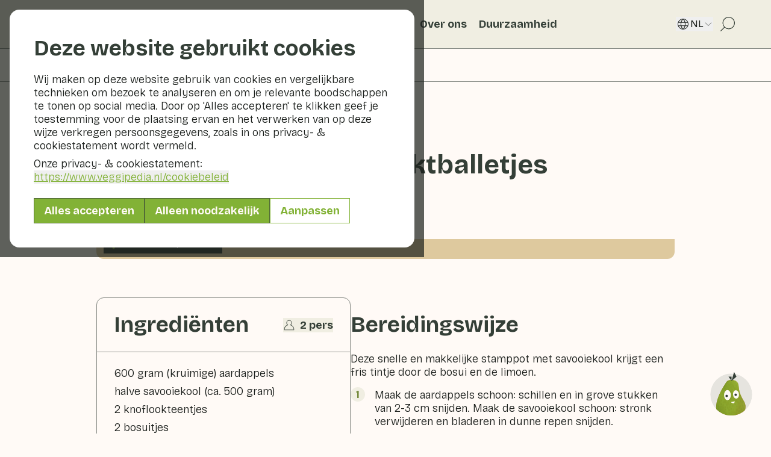

--- FILE ---
content_type: text/html; charset=utf-8
request_url: https://www.veggipedia.nl/recepten/savooiestamp-met-gehaktballetjes
body_size: 37178
content:
<!DOCTYPE html><html lang="nl" class="scroll-smooth"><head><meta charSet="utf-8"/><meta name="viewport" content="width=device-width, initial-scale=1"/><link rel="preload" as="image" href="/logo_default.svg"/><link rel="preload" as="image" href="/logo_white.svg"/><link rel="stylesheet" href="/_next/static/css/81bb93a907800f6a.css" data-precedence="next"/><link rel="stylesheet" href="/_next/static/css/3e0f3f97637788a1.css" data-precedence="next"/><link rel="preload" as="script" fetchPriority="low" href="/_next/static/chunks/webpack-3f0c598865643abd.js"/><script src="/_next/static/chunks/4bd1b696-4caf47406d65bd8d.js" async=""></script><script src="/_next/static/chunks/684-0dc205715ea04772.js" async=""></script><script src="/_next/static/chunks/main-app-f38f0d9153b95312.js" async=""></script><script src="/_next/static/chunks/452-dfaaa164a44217ac.js" async=""></script><script src="/_next/static/chunks/406-925c8405cce5a037.js" async=""></script><script src="/_next/static/chunks/974-8027fe10ee666500.js" async=""></script><script src="/_next/static/chunks/664-92ab4c3988b449de.js" async=""></script><script src="/_next/static/chunks/462-4f44a31bd21f6a92.js" async=""></script><script src="/_next/static/chunks/674-e1ffc0e1d23fc5bf.js" async=""></script><script src="/_next/static/chunks/170-cba440688f7a417e.js" async=""></script><script src="/_next/static/chunks/853-94a72c85ec0d91f1.js" async=""></script><script src="/_next/static/chunks/app/%5Blocale%5D/layout-f9f9d6c64d1af954.js" async=""></script><script src="/_next/static/chunks/ca377847-ab417386ca9935da.js" async=""></script><script src="/_next/static/chunks/738-26b8077af6ac6486.js" async=""></script><script src="/_next/static/chunks/app/%5Blocale%5D/%5B%5B...slug%5D%5D/page-fb5a7f70546bfb2a.js" async=""></script><script src="/_next/static/chunks/app/%5Blocale%5D/error-e0c0c478fedc25e2.js" async=""></script><link rel="preload" href="https://www.googletagmanager.com/gtag/js?id=G-GCZCFRLXW8" as="script"/><meta name="next-size-adjust" content=""/><title>Veggipedia - Savooiestamp met gehaktballetjes</title><meta name="description" content="Deze snelle, makkelijke en magere stamppot met savooiekool krijgt een fris tintje door de bosui en de limoen. "/><meta name="keywords" content="savooie savooiekool savooiestamp savooiestamppot stamp stamppot gehakt melk limoen hoofdgerecht snel makkelijk gezond winter fris lente, groenten, fruit, bewaren, bereiden, nagf, gavoorkleur"/><link rel="canonical" href="https://www.veggipedia.nl/recepten/savooiestamp-met-gehaktballetjes"/><link rel="alternate" hrefLang="de" href="https://www.veggipedia.nl/de/rezepte/wirsingeintopf-mit-fleischkl%C3%B6%C3%9Fchen"/><link rel="alternate" hrefLang="en" href="https://www.veggipedia.nl/en/recipes/savoy-stew-with-meatballs"/><link rel="alternate" hrefLang="nl" href="https://www.veggipedia.nl/recepten/savooiestamp-met-gehaktballetjes"/><meta property="og:title" content="Savooiestamp met gehaktballetjes"/><meta property="og:description" content="Deze snelle, makkelijke en magere stamppot met savooiekool krijgt een fris tintje door de bosui en de limoen. "/><meta property="og:url" content="https://www.veggipedia.nl/recepten/savooiestamp-met-gehaktballetjes"/><meta property="og:site_name" content="Veggipedia"/><meta property="og:image" content="https://veggipedia-cms.production.taks.zooma.cloud/assets/Uploads/Recipes/Savooiekool-stamppot-veggipedia-2__FitMaxWzE4ODAsMTI1NF0.jpg"/><meta property="og:image:width" content="1880"/><meta property="og:image:height" content="1254"/><meta property="og:type" content="website"/><meta name="twitter:card" content="summary"/><meta name="twitter:site" content="@ActieplanGF"/><meta name="twitter:title" content="Savooiestamp met gehaktballetjes"/><meta name="twitter:description" content="Deze snelle, makkelijke en magere stamppot met savooiekool krijgt een fris tintje door de bosui en de limoen. "/><meta name="twitter:image" content="https://veggipedia-cms.production.taks.zooma.cloud/assets/Uploads/Recipes/Savooiekool-stamppot-veggipedia-2__FitMaxWzE4ODAsMTI1NF0.jpg"/><meta name="twitter:image:width" content="1880"/><meta name="twitter:image:height" content="1254"/><link rel="icon" href="/favicon.ico" type="image/x-icon" sizes="16x16"/><link rel="icon" href="/icon1.png?b14b3d7b5ce00e86" type="image/png" sizes="16x16"/><link rel="icon" href="/icon2.png?484fcc4be57f6d6b" type="image/png" sizes="32x32"/><link rel="icon" href="/icon3.png?4d74e223996ddfe5" type="image/png" sizes="192x192"/><link rel="icon" href="/icon4.png?fd5d15d069e1d425" type="image/png" sizes="512x512"/><link rel="apple-touch-icon" href="/apple-icon.png?e7fca2d2e4136d7a" type="image/png" sizes="180x180"/><script>document.querySelectorAll('body link[rel="icon"], body link[rel="apple-touch-icon"]').forEach(el => document.head.appendChild(el))</script><script src="/_next/static/chunks/polyfills-42372ed130431b0a.js" noModule=""></script></head><body class="__variable_a4bae9 antialiased bg-veg-off-white text-veg-black font-sans flex flex-col min-h-screen selection:bg-veg-green selection:text-white"><div hidden=""><!--$--><!--/$--></div><div class="md:hidden fixed z-1200 transition-[bottom] duration-300 bg-veg-off-white overflow-auto min-h-screen h-full w-full supports-[min-height:-webkit-fill-available]:min-h-[-webkit-fill-available] supports-[min-height:100svh]:min-h-svh supports-[min-height:100lvh]:min-h-lvh supports-[min-height:100dvh]:min-h-dvh -bottom-[120%] pointer-events-none"><div class="h-full relative flex flex-col justify-between"><div class="bg-veg-beige w-full min-h-[62px] lg:min-h-[72px] flex items-center px-[16px] z-10"><div class="relative w-[50px] aspect-square mr-[16px]"><img alt="" loading="lazy" decoding="async" data-nimg="fill" class="object-contain" style="position:absolute;height:100%;width:100%;left:0;top:0;right:0;bottom:0;color:transparent" sizes="20vw" srcSet="/_next/image?url=%2Fpeertje-avatar.png&amp;w=128&amp;q=75 128w, /_next/image?url=%2Fpeertje-avatar.png&amp;w=256&amp;q=75 256w, /_next/image?url=%2Fpeertje-avatar.png&amp;w=384&amp;q=75 384w, /_next/image?url=%2Fpeertje-avatar.png&amp;w=640&amp;q=75 640w, /_next/image?url=%2Fpeertje-avatar.png&amp;w=750&amp;q=75 750w, /_next/image?url=%2Fpeertje-avatar.png&amp;w=828&amp;q=75 828w, /_next/image?url=%2Fpeertje-avatar.png&amp;w=1080&amp;q=75 1080w, /_next/image?url=%2Fpeertje-avatar.png&amp;w=1200&amp;q=75 1200w, /_next/image?url=%2Fpeertje-avatar.png&amp;w=1920&amp;q=75 1920w, /_next/image?url=%2Fpeertje-avatar.png&amp;w=2048&amp;q=75 2048w, /_next/image?url=%2Fpeertje-avatar.png&amp;w=3840&amp;q=75 3840w" src="/_next/image?url=%2Fpeertje-avatar.png&amp;w=3840&amp;q=75"/></div><h2 class="veg-title-2 lg:veg-title-3">Peertje</h2><button class="ml-auto mr-[16px]"><svg xmlns="http://www.w3.org/2000/svg" fill="none" viewBox="0 0 24 24" class="my-auto shrink-0 w-6 h-6 text-veg-green-dark"><path stroke="currentColor" d="M12 21.25a9.25 9.25 0 1 0 0-18.5 9.25 9.25 0 0 0 0 18.5Z"></path><path stroke="currentColor" stroke-linecap="round" d="M12 11.813v5"></path><path fill="currentColor" d="M12 9.438a1 1 0 1 0 0-2 1 1 0 0 0 0 2"></path></svg></button><button class=""><svg xmlns="http://www.w3.org/2000/svg" fill="none" viewBox="0 0 24 24" class="my-auto shrink-0 w-6 h-6 text-veg-green-dark"><path stroke="currentColor" stroke-linecap="round" stroke-linejoin="round" d="m5 9 7 7 7-7"></path></svg></button></div><section class="h-full px-[16px] overflow-y-auto overflow-x-hidden custom-scrollbar"><div class="flex flex-col items-center mt-[16px]"><div class="w-full max-lg:max-w-[295px] veg-border rounded-[10px] p-[10px] veg-label text-center text-balance">Onze digitale assistent Peertje helpt je graag, maar kan zich net als een mens soms vergissen.</div></div><div class="h-3"></div></section><div class="w-full my-4"><div class="isolate relative flex" role="region" aria-roledescription="carousel"><div class="overflow-hidden w-full flex-auto"><div class="flex mx-4 gap-3"><div role="group" aria-roledescription="slide" class="min-w-0 shrink-0 grow-0 cursor-pointer"><div class="py-1.5 px-2 rounded-full bg-veg-beige veg-border flex items-center"><p class="veg-label whitespace-nowrap select-none">Wat is er nu in het seizoen?</p></div></div><div role="group" aria-roledescription="slide" class="min-w-0 shrink-0 grow-0 cursor-pointer"><div class="py-1.5 px-2 rounded-full bg-veg-beige veg-border flex items-center"><p class="veg-label whitespace-nowrap select-none">Wat kan ik koken met mijn restjes?</p></div></div></div></div></div></div><form class="relative w-full min-h-[62px] bg-veg-beige flex items-center justify-between gap-[10px] px-[16px] z-10" action="javascript:throw new Error(&#x27;React form unexpectedly submitted.&#x27;)"><input type="text" class="block w-full py-2.5 lg:py-3 outline-none appearance-none justify-item placeholder:text-veg-green-dark/60 max-h-[42px] border-[0.8px] bg-veg-off-white border-veg-green-dark/60 rounded-full px-[16px] caret-veg-green-dark" id="message" placeholder="Wat wil je eten, koken of weten?" autoComplete="off" maxLength="200" name="message" value=""/><button type="submit" disabled="" class="h-8 w-8 shrink-0 bg-veg-green rounded-full flex items-center justify-center disabled:opacity-50"><svg xmlns="http://www.w3.org/2000/svg" fill="none" viewBox="0 0 24 24" class="w-6 h-6 text-veg-off-white"><path stroke="currentColor" stroke-linecap="round" stroke-linejoin="round" stroke-width="1.334" d="m12.779 11.222-2.668 2.667m8.258-8.863a.476.476 0 0 1 .605.605l-5.267 15.052a.475.475 0 0 1-.884.036L9.961 14.28a.48.48 0 0 0-.24-.24l-6.44-2.863a.476.476 0 0 1 .036-.883z"></path></svg></button></form></div></div><div class="max-md:hidden fixed z-1000 transition-[bottom] duration-300 border-[0.8px] bg-veg-off-white border-veg-green-dark rounded-[20px] overflow-hidden h-[80vh] w-[40%] lg:w-[30%] max-h-[660px] max-w-[375px] 2xl:max-w-[425px] right-[30px] -bottom-full pointer-events-none"><div class="h-full relative flex flex-col justify-between"><div class="bg-veg-beige w-full min-h-[62px] lg:min-h-[72px] flex items-center px-[16px] z-10"><div class="relative w-[50px] aspect-square mr-[16px]"><img alt="" loading="lazy" decoding="async" data-nimg="fill" class="object-contain" style="position:absolute;height:100%;width:100%;left:0;top:0;right:0;bottom:0;color:transparent" sizes="20vw" srcSet="/_next/image?url=%2Fpeertje-avatar.png&amp;w=128&amp;q=75 128w, /_next/image?url=%2Fpeertje-avatar.png&amp;w=256&amp;q=75 256w, /_next/image?url=%2Fpeertje-avatar.png&amp;w=384&amp;q=75 384w, /_next/image?url=%2Fpeertje-avatar.png&amp;w=640&amp;q=75 640w, /_next/image?url=%2Fpeertje-avatar.png&amp;w=750&amp;q=75 750w, /_next/image?url=%2Fpeertje-avatar.png&amp;w=828&amp;q=75 828w, /_next/image?url=%2Fpeertje-avatar.png&amp;w=1080&amp;q=75 1080w, /_next/image?url=%2Fpeertje-avatar.png&amp;w=1200&amp;q=75 1200w, /_next/image?url=%2Fpeertje-avatar.png&amp;w=1920&amp;q=75 1920w, /_next/image?url=%2Fpeertje-avatar.png&amp;w=2048&amp;q=75 2048w, /_next/image?url=%2Fpeertje-avatar.png&amp;w=3840&amp;q=75 3840w" src="/_next/image?url=%2Fpeertje-avatar.png&amp;w=3840&amp;q=75"/></div><h2 class="veg-title-2 lg:veg-title-3">Peertje</h2><button class="ml-auto mr-[16px]"><svg xmlns="http://www.w3.org/2000/svg" fill="none" viewBox="0 0 24 24" class="my-auto shrink-0 w-6 h-6 text-veg-green-dark"><path stroke="currentColor" d="M12 21.25a9.25 9.25 0 1 0 0-18.5 9.25 9.25 0 0 0 0 18.5Z"></path><path stroke="currentColor" stroke-linecap="round" d="M12 11.813v5"></path><path fill="currentColor" d="M12 9.438a1 1 0 1 0 0-2 1 1 0 0 0 0 2"></path></svg></button><button class=""><svg xmlns="http://www.w3.org/2000/svg" fill="none" viewBox="0 0 24 24" class="my-auto shrink-0 w-6 h-6 text-veg-green-dark"><path stroke="currentColor" stroke-linecap="round" stroke-linejoin="round" d="m5 9 7 7 7-7"></path></svg></button></div><section class="h-full px-[16px] overflow-y-auto overflow-x-hidden custom-scrollbar"><div class="flex flex-col items-center mt-[16px]"><div class="w-full max-lg:max-w-[295px] veg-border rounded-[10px] p-[10px] veg-label text-center text-balance">Onze digitale assistent Peertje helpt je graag, maar kan zich net als een mens soms vergissen.</div></div><div class="h-3"></div></section><div class="w-full my-4"><div class="isolate relative flex" role="region" aria-roledescription="carousel"><div class="overflow-hidden w-full flex-auto"><div class="flex mx-4 gap-3"><div role="group" aria-roledescription="slide" class="min-w-0 shrink-0 grow-0 cursor-pointer"><div class="py-1.5 px-2 rounded-full bg-veg-beige veg-border flex items-center"><p class="veg-label whitespace-nowrap select-none">Wat is er nu in het seizoen?</p></div></div><div role="group" aria-roledescription="slide" class="min-w-0 shrink-0 grow-0 cursor-pointer"><div class="py-1.5 px-2 rounded-full bg-veg-beige veg-border flex items-center"><p class="veg-label whitespace-nowrap select-none">Wat kan ik koken met mijn restjes?</p></div></div></div></div></div></div><form class="relative w-full min-h-[62px] bg-veg-beige flex items-center justify-between gap-[10px] px-[16px] z-10" action="javascript:throw new Error(&#x27;React form unexpectedly submitted.&#x27;)"><input type="text" class="block w-full py-2.5 lg:py-3 outline-none appearance-none justify-item placeholder:text-veg-green-dark/60 max-h-[42px] border-[0.8px] bg-veg-off-white border-veg-green-dark/60 rounded-full px-[16px] caret-veg-green-dark" id="message" placeholder="Wat wil je eten, koken of weten?" autoComplete="off" maxLength="200" name="message" value=""/><button type="submit" disabled="" class="h-8 w-8 shrink-0 bg-veg-green rounded-full flex items-center justify-center disabled:opacity-50"><svg xmlns="http://www.w3.org/2000/svg" fill="none" viewBox="0 0 24 24" class="w-6 h-6 text-veg-off-white"><path stroke="currentColor" stroke-linecap="round" stroke-linejoin="round" stroke-width="1.334" d="m12.779 11.222-2.668 2.667m8.258-8.863a.476.476 0 0 1 .605.605l-5.267 15.052a.475.475 0 0 1-.884.036L9.961 14.28a.48.48 0 0 0-.24-.24l-6.44-2.863a.476.476 0 0 1 .036-.883z"></path></svg></button></form></div></div><div class="fixed inset-0 bg-veg-black/70 z-[9999]"><div class="flex justify-center w-full h-full overflow-auto p-4"><div class="h-fit m-auto max-w-2xl w-full"><div class="relative w-full max-h-full bg-white px-6 sm:px-8 lg:px-10 py-8 lg:py-10 rounded-2xl"><div class=""><h2 class="veg-title-2 mb-4">Deze website gebruikt cookies</h2><p class="veg-body mb-2">Wij maken op deze website gebruik van cookies en vergelijkbare technieken om bezoek te analyseren en om je relevante boodschappen te tonen op social media. Door op &#x27;Alles accepteren&#x27; te klikken geef je toestemming voor de plaatsing ervan en het verwerken van op deze wijze verkregen persoonsgegevens, zoals in ons privacy- &amp; cookiestatement wordt vermeld.</p><p class="veg-body">Onze privacy- &amp; cookiestatement:<!-- --> <button type="button" class="text-veg-green text-left wrap-anywhere underline hover:text-veg-green-dark">https://www.veggipedia.nl<!-- -->/cookiebeleid</button></p><div class="mt-6 flex flex-col flex-wrap gap-2 xs:flex-row"><form action="" encType="multipart/form-data" method="POST"><input type="hidden" name="$ACTION_ID_4040c505fde61857fbf18ed6aa5c7d0ab9931bff40"/><input type="hidden" name="statistics" value="on"/><input type="hidden" name="marketing" value="on"/><button type="submit" class="relative inline-block veg-button px-4 py-1.5 text-center rounded-none border-[0.8px] bg-veg-green border-veg-green-dark/60 text-veg-off-white hover:bg-veg-green-dark hover:border-veg-green-dark/60 hover:text-veg-off-white transition-colors duration-100 w-full">Alles accepteren</button></form><form class="" action="" encType="multipart/form-data" method="POST"><input type="hidden" name="$ACTION_ID_4040c505fde61857fbf18ed6aa5c7d0ab9931bff40"/><input type="hidden" name="statistics" value="off"/><input type="hidden" name="marketing" value="off"/><button type="submit" class="relative inline-block veg-button px-4 py-1.5 text-center rounded-none border-[0.8px] bg-veg-green border-veg-green-dark/60 text-veg-off-white hover:bg-veg-green-dark hover:border-veg-green-dark/60 hover:text-veg-off-white transition-colors duration-100 w-full">Alleen noodzakelijk</button></form><button type="button" class="relative inline-block veg-button px-4 py-1.5 text-center rounded-none border-[0.8px] bg-transparent border-veg-green text-veg-green hover:bg-veg-green hover:border-veg-green hover:text-veg-off-white transition-colors duration-100">Aanpassen</button></div></div><div class="hidden invisible"><button type="button" class="group inline-flex items-center cursor-pointer mb-2 gap-2"><h2 class="veg-title-2 text-2xl">Beheer cookies</h2></button><p class="veg-body mb-2">Hieronder kunt u kiezen voor welke doeleinden u cookies op de website van Veggipedia wilt toestaan.</p><form id="cookie-consent-form" class="mt-2" action="" encType="multipart/form-data" method="POST"><input type="hidden" name="$ACTION_ID_4040c505fde61857fbf18ed6aa5c7d0ab9931bff40"/><div class="divide-y-[0.8px] divide-veg-green-dark/60"><article class="flex justify-between gap-4 py-4"><div><h3 class="veg-title-4 mb-1">Noodzakelijk</h3><p class="veg-subtitle leading-snug">Noodzakelijke cookies helpen een website bruikbaar te maken door basisfuncties zoals paginanavigatie en toegang tot beveiligde delen van de website mogelijk te maken. Zonder deze cookies kan de website niet goed functioneren.</p></div><div class="shrink-0"><label class="relative inline-flex items-center cursor-pointer"><input type="checkbox" class="sr-only peer" id="necessary" disabled="" name="necessary" checked=""/><div class="w-11 h-6 bg-veg-black/30 rounded-full peer-checked:bg-veg-green peer-checked:after:translate-x-full rtl:peer-checked:after:-translate-x-full peer-disabled:opacity-50 after:content-[&#x27;&#x27;] after:absolute after:top-0.5 after:start-[2px] after:bg-white after:rounded-full after:h-5 after:w-5 after:transition-all after:duration-300"></div></label></div></article><article class="flex justify-between gap-4 py-4"><div><h3 class="veg-title-4 mb-1">Statistieken</h3><p class="veg-subtitle leading-snug">Statistische cookies helpen website-eigenaren te begrijpen hoe bezoekers met websites omgaan door informatie anoniem te verzamelen en te rapporteren.</p></div><div class="shrink-0"><label class="relative inline-flex items-center cursor-pointer"><input type="checkbox" class="sr-only peer" id="statistics" name="statistics"/><div class="w-11 h-6 bg-veg-black/30 rounded-full peer-checked:bg-veg-green peer-checked:after:translate-x-full rtl:peer-checked:after:-translate-x-full peer-disabled:opacity-50 after:content-[&#x27;&#x27;] after:absolute after:top-0.5 after:start-[2px] after:bg-white after:rounded-full after:h-5 after:w-5 after:transition-all after:duration-300"></div></label></div></article><article class="flex justify-between gap-4 py-4"><div><h3 class="veg-title-4 mb-1">Marketing</h3><p class="veg-subtitle leading-snug">Marketingcookies worden gebruikt om bezoekers over verschillende websites te volgen. Het doel is om advertenties weer te geven die relevant en boeiend zijn voor de individuele gebruiker en daardoor waardevoller voor uitgevers en externe adverteerders.</p></div><div class="shrink-0"><label class="relative inline-flex items-center cursor-pointer"><input type="checkbox" class="sr-only peer" id="marketing" name="marketing"/><div class="w-11 h-6 bg-veg-black/30 rounded-full peer-checked:bg-veg-green peer-checked:after:translate-x-full rtl:peer-checked:after:-translate-x-full peer-disabled:opacity-50 after:content-[&#x27;&#x27;] after:absolute after:top-0.5 after:start-[2px] after:bg-white after:rounded-full after:h-5 after:w-5 after:transition-all after:duration-300"></div></label></div></article></div><div class="mt-6 flex flex-col gap-2 xs:flex-row"><button type="submit" class="relative inline-block veg-button px-4 py-1.5 text-center rounded-none border-[0.8px] bg-veg-green border-veg-green-dark/60 text-veg-off-white hover:bg-veg-green-dark hover:border-veg-green-dark/60 hover:text-veg-off-white transition-colors duration-100 mr-0">Selectie accepteren</button><button type="button" class="relative inline-block veg-button px-4 py-1.5 text-center rounded-none border-[0.8px] bg-veg-green border-veg-green-dark/60 text-veg-off-white hover:bg-veg-green-dark hover:border-veg-green-dark/60 hover:text-veg-off-white transition-colors duration-100">Ga terug</button></div></form></div></div></div></div></div><div class="sticky top-0 inset-x-0 w-full bg-veg-beige z-200 flex items-center"><div class="w-full bg-veg-beige"><nav class="container-wide flex bg-veg-beige ml-auto w-auto lg:w-full shadow-nav"><div class="flex items-center justify-between min-h-20 max-lg:w-full bg-veg-beige"><a class="shrink-0 inline-block mr-6 xl:mr-10 my-auto" href="/"><img src="/logo_default.svg" alt="Veggipedia" class="block max-w-40 lg:max-w-32 xl:max-w-40 h-auto object-cover"/></a><div class="lg:hidden flex items-center bg-veg-beige"><button type="button" class="px-2 min-h-20"><svg xmlns="http://www.w3.org/2000/svg" fill="none" viewBox="0 0 24 24" class="w-6 h-6 text-veg-green-dark"><path fill="currentColor" d="M13.333 3c-4.228 0-7.668 3.44-7.668 7.667a7.63 7.63 0 0 0 1.963 5.116l-4.506 4.506a.417.417 0 0 0 .588.589l4.507-4.506a7.63 7.63 0 0 0 5.115 1.963c4.228 0 7.668-3.44 7.668-7.667S17.56 3 13.333 3m6.834 7.667a6.843 6.843 0 0 1-6.835 6.835 6.84 6.84 0 0 1-6.834-6.835 6.84 6.84 0 0 1 6.834-6.834 6.843 6.843 0 0 1 6.835 6.835"></path></svg></button><button type="button" class="px-2 min-h-20"><svg xmlns="http://www.w3.org/2000/svg" fill="none" viewBox="0 0 24 24" class="w-5 h-5 text-veg-green-dark"><path stroke="currentColor" stroke-linecap="round" stroke-linejoin="round" stroke-width="1.333" d="M1 21h22M1 12h22M1 3h22"></path></svg></button></div></div><div class="max-lg:hidden min-h-20 w-full flex items-center justify-between"><div class="flex gap-2 items-center "><div class="relative"><button type="button" class="group relative flex justify-start items-center gap-1 p-2 cursor-pointer veg-title-4 leading-tight"><a class="!static before:content-[&#x27;&#x27;] before:absolute before:z-0 before:top-0 before:left-0 before:w-full before:h-full z-20" href="/groenten-en-fruit"></a><div class="relative flex items-center gap-1 px-0.5 py-0.5 border-b border-transparent group-hover:border-veg-green-dark"><div class="text-start z-10">Groenten en fruit</div><svg xmlns="http://www.w3.org/2000/svg" fill="none" viewBox="0 0 24 24" class="shrink-0 w-5 h-5 text-veg-black transition-transform group-hover:veg-underline-nav z-10"><path stroke="currentColor" stroke-linecap="round" stroke-linejoin="round" d="m5 9 7 7 7-7"></path></svg></div></button></div><div class="relative"><button type="button" class="group relative flex justify-start items-center gap-1 p-2 cursor-pointer veg-title-4 leading-tight"><a class="!static before:content-[&#x27;&#x27;] before:absolute before:z-0 before:top-0 before:left-0 before:w-full before:h-full z-20" href="/recepten"></a><div class="relative flex items-center gap-1 px-0.5 py-0.5 border-b border-transparent group-hover:border-veg-green-dark"><div class="absolute bg-veg-green h-[80%] w-full left-1/2 -translate-x-1/2 top-1/2 -translate-y-1/2 z-1"></div><div class="text-start z-10 text-veg-off-white">Recepten</div><svg xmlns="http://www.w3.org/2000/svg" fill="none" viewBox="0 0 24 24" class="shrink-0 w-5 h-5 transition-transform group-hover:veg-underline-nav z-10 text-veg-off-white"><path stroke="currentColor" stroke-linecap="round" stroke-linejoin="round" d="m5 9 7 7 7-7"></path></svg></div></button></div><a class="group p-2 cursor-pointer" href="/veggiblogs"><div class="relative flex items-center gap-1 px-0.5 py-0.5 border-b border-transparent group-hover:border-veg-green-dark"><div class="z-10 veg-title-4 leading-tight">Veggiblogs</div></div></a><a class="group p-2 cursor-pointer" href="/over-ons"><div class="relative flex items-center gap-1 px-0.5 py-0.5 border-b border-transparent group-hover:border-veg-green-dark"><div class="z-10 veg-title-4 leading-tight">Over ons</div></div></a><a class="group p-2 cursor-pointer" href="/duurzaamheid"><div class="relative flex items-center gap-1 px-0.5 py-0.5 border-b border-transparent group-hover:border-veg-green-dark"><div class="z-10 veg-title-4 leading-tight">Duurzaamheid</div></div></a></div><div class="flex items-center gap-2 xl:gap-4"><div class="text-veg-black shrink-0"><div class="relative"><button type="button" class="group flex gap-2 items-center uppercase cursor-pointer text-nowrap"><svg xmlns="http://www.w3.org/2000/svg" fill="none" viewBox="0 0 24 24" class="shrink-0 w-6 h-6 my-auto"><path fill="currentColor" d="M12 3a9 9 0 1 0 9 9 9.01 9.01 0 0 0-9-9m7.197 5.647h-3.563a11.7 11.7 0 0 0-2.27-4.47 7.97 7.97 0 0 1 5.833 4.47M19.941 12c0 .777-.113 1.55-.338 2.294h-3.737c.257-1.518.257-3.07 0-4.588h3.737c.225.744.339 1.517.338 2.294M12 19.75a9.7 9.7 0 0 1-1.34-1.716 11 11 0 0 1-1.188-2.681h5.056a11 11 0 0 1-1.188 2.68A9.7 9.7 0 0 1 12 19.75m-2.784-5.456a12.3 12.3 0 0 1 0-4.588h5.568a12.3 12.3 0 0 1 0 4.588zM4.06 12c0-.777.113-1.55.338-2.294h3.737a13.7 13.7 0 0 0 0 4.588H4.397A8 8 0 0 1 4.059 12M12 4.25c.51.52.96 1.096 1.34 1.716.515.837.914 1.738 1.188 2.681H9.472c.274-.943.674-1.844 1.188-2.68.38-.621.83-1.197 1.34-1.717m-1.364-.074a11.7 11.7 0 0 0-2.27 4.471H4.803a7.97 7.97 0 0 1 5.833-4.47M4.803 15.353h3.563a11.7 11.7 0 0 0 2.27 4.47 7.97 7.97 0 0 1-5.833-4.47m8.558 4.47a11.7 11.7 0 0 0 2.273-4.47h3.563a7.97 7.97 0 0 1-5.833 4.47z"></path></svg>nl<svg xmlns="http://www.w3.org/2000/svg" fill="none" viewBox="0 0 24 24" class="shrink-0 w-4 h-4 transition-transform"><path stroke="currentColor" stroke-linecap="round" stroke-linejoin="round" d="m5 9 7 7 7-7"></path></svg></button></div></div><a class="px-2 min-h-20 flex items-center" href="/zoeken"><svg xmlns="http://www.w3.org/2000/svg" fill="none" viewBox="0 0 24 24" class="w-8 h-8 text-veg-green-dark"><path fill="currentColor" d="M13.333 3c-4.228 0-7.668 3.44-7.668 7.667a7.63 7.63 0 0 0 1.963 5.116l-4.506 4.506a.417.417 0 0 0 .588.589l4.507-4.506a7.63 7.63 0 0 0 5.115 1.963c4.228 0 7.668-3.44 7.668-7.667S17.56 3 13.333 3m6.834 7.667a6.843 6.843 0 0 1-6.835 6.835 6.84 6.84 0 0 1-6.834-6.835 6.84 6.84 0 0 1 6.834-6.834 6.843 6.843 0 0 1 6.835 6.835"></path></svg></a></div></div><!--$--><!--/$--><div class="fixed top-0 w-full min-h-screen h-full supports-[min-height:-webkit-fill-available]:min-h-[-webkit-fill-available] supports-[min-height:100svh]:min-h-svh supports-[min-height:100lvh]:min-h-lvh supports-[min-height:100dvh]:min-h-dvh z-1300 transition-[left] duration-300 -left-full"><div class="bg-veg-beige min-h-20 w-full items-center flex gap-2 pl-[10px] pr-4 text-veg-green-dark"><button class="text-veg-green-dark" aria-label="Klik" aria-hidden="true"><svg xmlns="http://www.w3.org/2000/svg" fill="none" viewBox="0 0 24 24" class="w-6 h-6 text-veg-green-dark rotate-90 transition-transform"><path stroke="currentColor" stroke-linecap="round" stroke-linejoin="round" d="m5 9 7 7 7-7"></path></svg></button><label class="block relative w-full"><svg xmlns="http://www.w3.org/2000/svg" fill="none" viewBox="0 0 24 24" class="absolute top-1/2 -translate-y-1/2 left-5 w-6 h-6 text-veg-green-dark"><path fill="currentColor" d="M13.333 3c-4.228 0-7.668 3.44-7.668 7.667a7.63 7.63 0 0 0 1.963 5.116l-4.506 4.506a.417.417 0 0 0 .588.589l4.507-4.506a7.63 7.63 0 0 0 5.115 1.963c4.228 0 7.668-3.44 7.668-7.667S17.56 3 13.333 3m6.834 7.667a6.843 6.843 0 0 1-6.835 6.835 6.84 6.84 0 0 1-6.834-6.835 6.84 6.84 0 0 1 6.834-6.834 6.843 6.843 0 0 1 6.835 6.835"></path></svg><input type="text" class="block w-full py-2.5 lg:py-3 outline-none appearance-none justify-item pl-14 border-[0.8px] bg-veg-off-white border-veg-green-dark/60 placeholder:veg-body placeholder:text-veg-green-dark/60 rounded-full" placeholder="Waar ben je naar op zoek?" value=""/></label></div></div></nav></div></div><script type="application/ld+json">{"@context":"https:\/\/schema.org","@graph":[{"@type":"WebSite","@id":"https:\/\/veggipedia.nl\/#website","url":"https:\/\/veggipedia.nl\/","name":"Veggipedia - Jouw gids voor gezonde \u00e9n duurzame groente- en fruitkeuzes"},{"@type":"WebPage","@id":"https:\/\/veggipedia.nl\/recepten\/savooiestamp-met-gehaktballetjes\/#webpage","url":"https:\/\/veggipedia.nl\/recepten\/savooiestamp-met-gehaktballetjes","name":"Savooiestamp met gehaktballetjes","inLanguage":"nl","isPartOf":{"@id":"https:\/\/veggipedia.nl\/#website"},"primaryImageOfPage":{"@id":"https:\/\/veggipedia.nl\/recepten\/savooiestamp-met-gehaktballetjes#primaryimage"},"datePublished":"2021-02-16 10:35:58","dateModified":"2025-09-29 14:05:21"},{"@type":"ImageObject","@id":"https:\/\/veggipedia.nl\/recepten\/savooiestamp-met-gehaktballetjes#primaryimage","name":"Savooiestamp met gehaktballetjes","url":"https:\/\/veggipedia-cms.production.taks.zooma.cloud\/assets\/Uploads\/Recipes\/Savooiekool-stamppot-veggipedia-2.jpg","width":3182,"height":1509},{"@type":"Recipe","@id":"https:\/\/veggipedia.nl\/#recipe","name":"Savooiestamp met gehaktballetjes","mainEntityOfPage":{"@type":"WebPage","@id":"https:\/\/veggipedia.nl\/recepten\/savooiestamp-met-gehaktballetjes\/#webpage"},"inLanguage":"nl","author":"Veggipedia","recipeIngredient":["600 gram (kruimige) aardappels"," halve savooiekool (ca. 500 gram)"," 2 knoflookteentjes"," 2 bosuitjes"," 2 el olie of vloeibare margarine"," 200 gram mager rundergehakt"," 150 ml halfvolle melk"," 2 theelepels mosterd"," 1 limoen"," versgemalen peper"],"recipeInstructions":[{"@type":"HowToStep","text":"Deze snelle en makkelijke stamppot met savooiekool krijgt een fris tintje door de bosui en de limoen.&nbsp;Maak de aardappels schoon: schillen en in grove stukken van 2-3 cm snijden. Maak de savooiekool schoon: stronk verwijderen en bladeren in dunne repen snijden.\nKook de aardappels gaar in ca. 20 minuten in een grote kookpan. Voeg na 5 minuten de savooiekool toe.\nSnijd de bosui in dunne ringetjes en hak fijn. Houd het groene deel apart voor de garnering. Boen de limoen goed schoon en rasp 1 theelepel. &nbsp;\nMeng de limoenrasp, uitgeperste knoflook en een snufje versgemalen peper door het gehakt. Maak balletjes (ter grootte van een walnoot).\nVerwarm de olie in een koekenpan. Bak de bosui (witte deel) ca. 2 minuten op middelhoog vuur. Voeg de gehaktballetjes toe en bak ze in ca. 8 minuten rondom bruin en gaar.\nGiet de aardappels en savooiekool af in een vergiet. Verwarm de melk op laag vuur in de kookpan.\nVoeg de aardappels en de savooiekool toe aan de melk. Stamp samen met de mosterd.\nVerdeel de stamppot over de borden. Schep de balletjes er bovenop. Garneer met bosui, wat limoensap en versgemalen peper. Besprenkel met wat vet uit de pan voor extra smeu\u00efgheid.\n"},{"@type":"HowToStep","text":"Tips:"},{"@type":"HowToStep","text":"- Je kunt de gehaktballetjes ook vervangen door gerookte makreel."},{"@type":"HowToStep","text":"- Je kunt de helft van de bosui (witte deel) ook door het gehakt mengen."}],"nutrition":{"@type":"NutritionInformation","calories":"600 calories","fatContent":"23.8 grams","carbohydrateContent":"56.8 grams","proteinContent":"33 grams"},"description":"Deze snelle, makkelijke en magere stamppot met savooiekool krijgt een fris tintje door de bosui en de limoen.\u00a0","keywords":"savooie savooiekool savooiestamp savooiestamppot stamp stamppot gehakt melk limoen hoofdgerecht snel makkelijk gezond winter fris lente","recipeCuisine":"Hollands","image":"https:\/\/veggipedia-cms.production.taks.zooma.cloud\/assets\/Uploads\/Recipes\/Savooiekool-stamppot-veggipedia-2.jpg","cookTime":"PT2M","totalTime":"PT2M","recipeCategory":"Hoofdgerecht"}]}</script><main class="relative"><div class="min-[1380px]:overflow-hidden"><div class="max-w-[1440px] mx-auto w-full"><div class="sticky top-20 inset-x-0 w-full bg-veg-off-white z-100 flex items-center min-[1380px]:hidden"><nav class="flex flex-col w-full"><div class="flex items-center justify-between w-full py-2 border-b-[0.8px] border-t-[0.8px] border-veg-green-dark/60"><div class="container-wide flex items-center gap-4 max-h-10 min-w-0"><div class="flex items-center border-[0.8px] border-veg-green-dark py-1.5 px-3"><p class="text-nowrap">Op deze pagina</p><svg xmlns="http://www.w3.org/2000/svg" fill="none" viewBox="0 0 24 24" class="ml-3 shrink-0 w-5 h-5 text-veg-green-dark transition-transform"><path stroke="currentColor" stroke-linecap="round" stroke-linejoin="round" d="m5 9 7 7 7-7"></path></svg></div><p class="truncate">Overzicht</p></div></div></nav></div><div class="fixed left-1/2 top-20 h-screen z-10 max-[1379px]:hidden" style="transform:translateX(calc(-1 * min(720px, 50vw)))"><nav class="flex flex-col h-full border-r-[0.8px] border-veg-green-dark/60 w-[260px] ml-8 2xl:ml-0 bg-veg-off-white z-1 items-start"><div class="ml-4 my-8 flex flex-col gap-3"></div></nav></div><div class="flex"><div class="shrink-0 h-96 w-0 min-[1380px]:w-[260px] -z-1"></div><div class="container-detail-page max-[1600px]:overflow-x-hidden mt-[30px] mb-[60px] md:mt-12 lg:mt-[60px] lg:mb-[120px]"><section id="overzicht" class="scroll-mt-32 mb-8 sm:mb-12 md:mb-16"><div class="flex-wrap relative group veg-subtitle py-1 text-center flex items-center mr-auto text-veg-green-dark mb-4 lg:mb-3"><a class="relative group veg-subtitle py-1 text-center flex items-center mr-auto text-veg-green-dark" href="/recepten"><svg xmlns="http://www.w3.org/2000/svg" fill="none" viewBox="0 0 24 24" class="inline w-5 h-5 mr-2 mt-0 group-hover:-translate-y-0.5 group-hover:-translate-x-0.5 transition-all"><path stroke="currentColor" stroke-linecap="round" stroke-linejoin="round" d="M17.879 17.636 6.276 6.033m-.164 10.08.01-10.234 10.233-.009"></path></svg>Recepten</a></div><div class="flex flex-col-reverse md:flex-row gap-12 overflow-visible"><div class="basis-1/2 grow flex flex-col gap-6"><div><h1 class="veg-title-1 mb-4 lg:mb-6">Savooiestamp met gehaktballetjes</h1><div class="flex flex-wrap gap-2"><div class="relative inline-block px-2 py-1.5 veg-label whitespace-nowrap bg-veg-beige text-veg-green-dark veg-label font-normal"><div class="h-full flex items-center text-center mx-auto"><svg xmlns="http://www.w3.org/2000/svg" fill="none" viewBox="0 0 24 24" class="inline-block w-4 md:w-5 h-4 md:h-5 my-auto mr-1 text-veg-green-dark"><path fill="currentColor" d="M10.736 4.8c.772 0 1.4-.629 1.4-1.4 0-.772-.628-1.4-1.4-1.4h-.445a.504.504 0 0 0 0 1.007h.445a.393.393 0 0 1 0 .785c-.772 0-1.4.628-1.4 1.4s.628 1.4 1.4 1.4h.405a.504.504 0 0 0 0-1.008h-.405a.393.393 0 0 1 0-.785"></path><path fill="currentColor" d="M13.264 4.8c.772 0 1.4-.629 1.4-1.4 0-.772-.628-1.4-1.4-1.4h-.445a.504.504 0 0 0 0 1.007h.445a.393.393 0 0 1 0 .785c-.772 0-1.4.628-1.4 1.4s.628 1.4 1.4 1.4h.405a.504.504 0 0 0 0-1.008h-.405a.393.393 0 0 1 0-.785M20.18 12.476h-.43l.039-.836a1.796 1.796 0 0 0 1.563-1.779V7.937a.504.504 0 0 0-.504-.503H3.152a.504.504 0 0 0-.504.503v1.924c0 .91.683 1.665 1.563 1.779l.04.836h-.43c-1.004 0-1.821.817-1.821 1.82s.817 1.821 1.82 1.821h.602l.168 3.576A2.42 2.42 0 0 0 7.008 22h9.984a2.42 2.42 0 0 0 2.418-2.307l.168-3.576h.602c1.003 0 1.82-.817 1.82-1.82s-.817-1.821-1.82-1.821m-1.4-.821-.376 7.991a1.41 1.41 0 0 1-1.412 1.347H7.008a1.41 1.41 0 0 1-1.412-1.347l-.376-7.991zm1.4 3.455h-.554l.076-1.627h.477a.815.815 0 0 1 0 1.627M3.655 9.861v-1.42h16.69v1.42a.787.787 0 0 1-.787.787H4.442a.79.79 0 0 1-.787-.787m.166 3.622h.477l.076 1.627h-.553a.815.815 0 0 1 0-1.627"></path></svg>Hoofdgerecht</div></div><div class="relative inline-block px-2 py-1.5 veg-label whitespace-nowrap bg-veg-beige text-veg-green-dark veg-label font-normal"><div class="h-full flex items-center text-center mx-auto"><svg xmlns="http://www.w3.org/2000/svg" fill="none" viewBox="0 0 24 24" class="inline-block w-4 md:w-5 h-4 md:h-5 my-auto mr-1 text-veg-green-dark"><path fill="currentColor" d="M15.699 11.443a5.4 5.4 0 0 0 1.749-3.995A5.453 5.453 0 0 0 12 2a5.454 5.454 0 0 0-5.448 5.448c0 1.535.632 2.967 1.749 3.995A10.01 10.01 0 0 0 2 20.733v.76c0 .28.227.507.507.507h18.986c.28 0 .507-.227.507-.507v-.76c0-4.105-2.514-7.782-6.3-9.29zm-6.203.66a.507.507 0 0 0 .131-.914 4.42 4.42 0 0 1-2.061-3.741A4.44 4.44 0 0 1 12 3.014a4.44 4.44 0 0 1 4.434 4.434c0 1.521-.77 2.92-2.061 3.74a.508.508 0 0 0 .13.915c3.818 1.105 6.484 4.654 6.484 8.63v.253H3.013v-.253c0-3.976 2.666-7.525 6.483-8.63"></path></svg>2 pers</div></div><div class="relative inline-block px-2 py-1.5 veg-label whitespace-nowrap bg-veg-beige text-veg-green-dark veg-label font-normal"><div class="h-full flex items-center text-center mx-auto"><svg xmlns="http://www.w3.org/2000/svg" fill="none" viewBox="0 0 24 24" class="inline-block w-4 md:w-5 h-4 md:h-5 my-auto mr-1 text-veg-green-dark"><path fill="currentColor" d="M12 2C6.486 2 2 6.486 2 12s4.486 10 10 10 10-4.486 10-10S17.514 2 12 2m0 18.984c-4.954 0-8.984-4.03-8.984-8.984S7.046 3.016 12 3.016s8.984 4.03 8.984 8.984-4.03 8.984-8.984 8.984"></path><path fill="currentColor" d="M17.415 11.492h-4.907V6.585a.508.508 0 0 0-1.016 0V12c0 .28.228.508.508.508h5.415a.509.509 0 0 0 0-1.016"></path></svg>20 - 30 min</div></div></div><div class="relative w-full aspect-[3/2] mt-8 md:mt-10"><img alt="Savooiestamp met gehaktballetjes" loading="lazy" decoding="async" data-nimg="fill" class="object-cover" style="position:absolute;height:100%;width:100%;left:0;top:0;right:0;bottom:0;color:transparent" sizes="(max-width: 1380px) 100vw, 80vw" srcSet="/_next/image?url=https%3A%2F%2Fveggipedia-cms.production.taks.zooma.cloud%2Fassets%2FUploads%2FRecipes%2FSavooiekool-stamppot-veggipedia-2__FitMaxWzE4ODAsMTI1NF0.jpg&amp;w=640&amp;q=75 640w, /_next/image?url=https%3A%2F%2Fveggipedia-cms.production.taks.zooma.cloud%2Fassets%2FUploads%2FRecipes%2FSavooiekool-stamppot-veggipedia-2__FitMaxWzE4ODAsMTI1NF0.jpg&amp;w=750&amp;q=75 750w, /_next/image?url=https%3A%2F%2Fveggipedia-cms.production.taks.zooma.cloud%2Fassets%2FUploads%2FRecipes%2FSavooiekool-stamppot-veggipedia-2__FitMaxWzE4ODAsMTI1NF0.jpg&amp;w=828&amp;q=75 828w, /_next/image?url=https%3A%2F%2Fveggipedia-cms.production.taks.zooma.cloud%2Fassets%2FUploads%2FRecipes%2FSavooiekool-stamppot-veggipedia-2__FitMaxWzE4ODAsMTI1NF0.jpg&amp;w=1080&amp;q=75 1080w, /_next/image?url=https%3A%2F%2Fveggipedia-cms.production.taks.zooma.cloud%2Fassets%2FUploads%2FRecipes%2FSavooiekool-stamppot-veggipedia-2__FitMaxWzE4ODAsMTI1NF0.jpg&amp;w=1200&amp;q=75 1200w, /_next/image?url=https%3A%2F%2Fveggipedia-cms.production.taks.zooma.cloud%2Fassets%2FUploads%2FRecipes%2FSavooiekool-stamppot-veggipedia-2__FitMaxWzE4ODAsMTI1NF0.jpg&amp;w=1920&amp;q=75 1920w, /_next/image?url=https%3A%2F%2Fveggipedia-cms.production.taks.zooma.cloud%2Fassets%2FUploads%2FRecipes%2FSavooiekool-stamppot-veggipedia-2__FitMaxWzE4ODAsMTI1NF0.jpg&amp;w=2048&amp;q=75 2048w, /_next/image?url=https%3A%2F%2Fveggipedia-cms.production.taks.zooma.cloud%2Fassets%2FUploads%2FRecipes%2FSavooiekool-stamppot-veggipedia-2__FitMaxWzE4ODAsMTI1NF0.jpg&amp;w=3840&amp;q=75 3840w" src="/_next/image?url=https%3A%2F%2Fveggipedia-cms.production.taks.zooma.cloud%2Fassets%2FUploads%2FRecipes%2FSavooiekool-stamppot-veggipedia-2__FitMaxWzE4ODAsMTI1NF0.jpg&amp;w=3840&amp;q=75"/><div class="absolute top-0 left-3 -translate-y-2"><div class="relative inline-block px-2 py-1.5 veg-label whitespace-nowrap bg-veg-green-dark text-veg-off-white veg-label"><div class="h-full flex items-center text-center mx-auto"><svg xmlns="http://www.w3.org/2000/svg" fill="none" viewBox="0 0 24 24" class="inline-block w-4 md:w-5 h-4 md:h-5 my-auto mr-1 text-veg-green"><path fill="currentColor" d="m15.953 2-5.376 14.109h-.024L8.255 9.163H4L8.73 22h3.054L20.19 2z"></path></svg>Met seizoensproducten</div></div></div></div><div class="veg-label flex items-center py-2 px-3 rounded-b-xl overflow-hidden bg-veg-sand "><svg xmlns="http://www.w3.org/2000/svg" fill="none" viewBox="0 0 24 24" class="inline align-center w-4 h-4 mr-2"><path fill="currentColor" d="M18.757 3.467c-2.004-.871-4.83-.649-6.757 1.745-1.927-2.393-4.753-2.616-6.756-1.745-2.252.98-4.147 3.509-3.304 6.951.773 3.155 3.414 5.854 5.493 7.561a30 30 0 0 0 4.332 2.962.5.5 0 0 0 .469 0 30 30 0 0 0 4.332-2.962c2.08-1.707 4.72-4.406 5.493-7.561.844-3.442-1.05-5.971-3.303-6.95M12 6.553a.5.5 0 0 0 .415-.224c1.709-2.605 4.27-2.679 5.945-1.95 1.87.813 3.44 2.922 2.734 5.802-1.232 5.03-7.867 9.047-9.094 9.752-1.228-.705-7.861-4.72-9.094-9.752-.706-2.88.865-4.99 2.734-5.802.6-.26 1.262-.399 1.916-.399 1.135 0 2.756.408 4.028 2.349.093.14.248.225.416.225"></path></svg><p><span>240gr groenten p.p.</span></p></div></div></div></div></section><div class="my-8 mb-16 md:my-16"><div class="flex flex-col lg:flex-row gap-8 sm:gap-12 lg:gap-10"><section id="ingredienten" class="scroll-mt-32 basis-[44%] border-[0.8px] border-veg-green-dark/60 rounded-xl h-fit"><div class="border-b-[0.8px] border-veg-green-dark/60 p-5 px-7 flex justify-between items-center"><h2 class="veg-title-2">Ingrediënten</h2><div class="relative veg-title-4 bg-veg-beige h-full flex"><svg xmlns="http://www.w3.org/2000/svg" fill="none" viewBox="0 0 24 24" class="inline-block w-4 md:w-5 h-4 md:h-5 my-auto mr-2 text-veg-green-dark"><path fill="currentColor" d="M15.699 11.443a5.4 5.4 0 0 0 1.749-3.995A5.453 5.453 0 0 0 12 2a5.454 5.454 0 0 0-5.448 5.448c0 1.535.632 2.967 1.749 3.995A10.01 10.01 0 0 0 2 20.733v.76c0 .28.227.507.507.507h18.986c.28 0 .507-.227.507-.507v-.76c0-4.105-2.514-7.782-6.3-9.29zm-6.203.66a.507.507 0 0 0 .131-.914 4.42 4.42 0 0 1-2.061-3.741A4.44 4.44 0 0 1 12 3.014a4.44 4.44 0 0 1 4.434 4.434c0 1.521-.77 2.92-2.061 3.74a.508.508 0 0 0 .13.915c3.818 1.105 6.484 4.654 6.484 8.63v.253H3.013v-.253c0-3.976 2.666-7.525 6.483-8.63"></path></svg><p class="z-1">2 pers</p><div class="absolute bg-veg-beige -inset-1 -mx-1 -z-1"></div></div></div><div class="p-5 px-7"><table class="table-auto"><tbody><tr class="veg-body"><td class="py-1 align-top">600 gram (kruimige) aardappels</td></tr><tr class="veg-body"><td class="py-1 align-top"> halve savooiekool (ca. 500 gram)</td></tr><tr class="veg-body"><td class="py-1 align-top"> 2 knoflookteentjes</td></tr><tr class="veg-body"><td class="py-1 align-top"> 2 bosuitjes</td></tr><tr class="veg-body"><td class="py-1 align-top"> 2 el olie of vloeibare margarine</td></tr><tr class="veg-body"><td class="py-1 align-top"> 200 gram mager rundergehakt</td></tr><tr class="veg-body"><td class="py-1 align-top"> 150 ml halfvolle melk</td></tr><tr class="veg-body"><td class="py-1 align-top"> 2 theelepels mosterd</td></tr><tr class="veg-body"><td class="py-1 align-top"> 1 limoen</td></tr><tr class="veg-body"><td class="py-1 align-top"> versgemalen peper</td></tr></tbody></table></div></section><section id="bereidingswijze" class="scroll-mt-32 basis-1/2 grow border-t-[0.8px] border-transparent"><h2 class="veg-title-2 lg:mt-5 mb-3 lg:mb-5 border-b-[0.8px] border-transparent">Bereidingswijze</h2><div class="veg-body break-words [&amp;_h1]:veg-title-1 [&amp;_h2]:veg-title-3 [&amp;_h3]:veg-title-3 [&amp;_h3]:mb-2 [&amp;_p]:mb-4 [&amp;_ul]:mb-4 [&amp;_ol]:mb-4 [&amp;_*:first-child]:mt-0 [&amp;_*:last-child]:mb-0 [&amp;_a]:underline underline-offset-2 decoration-1 [&amp;_a:hover]:bg-veg-green/30 [&amp;_a:hover]:cursor-pointer [&amp;_ul]:list-[revert] [&amp;_ul]:pl-5 [&amp;_mark]:bg-veg-green [&amp;_mark]:text-veg-off-white [&amp;_ol]:list-none [&amp;_ol]:pl-0 [&amp;_ol_li]:my-4 [&amp;_ol_li]:pl-10 [&amp;_ol_li]:relative [&amp;_ol_li]:before:absolute [&amp;_ol_li]:before:left-0 [&amp;_ol_li]:before:top-0 [&amp;_ol_li]:before:w-6 [&amp;_ol_li]:before:h-6 [&amp;_ol_li]:before:bg-veg-beige [&amp;_ol_li]:before:rounded-full [&amp;_ol_li]:before:-z-1"><p>Deze snelle en makkelijke stamppot met savooiekool krijgt een fris tintje door de bosui en de limoen.&nbsp;</p><ol id=stepsList><li>Maak de aardappels schoon: schillen en in grove stukken van 2-3 cm snijden. Maak de savooiekool schoon: stronk verwijderen en bladeren in dunne repen snijden.</li>
<li>Kook de aardappels gaar in ca. 20 minuten in een grote kookpan. Voeg na 5 minuten de savooiekool toe.</li>
<li>Snijd de bosui in dunne ringetjes en hak fijn. Houd het groene deel apart voor de garnering. Boen de limoen goed schoon en rasp 1 theelepel. &nbsp;</li>
<li>Meng de limoenrasp, uitgeperste knoflook en een snufje versgemalen peper door het gehakt. Maak balletjes (ter grootte van een walnoot).</li>
<li>Verwarm de olie in een koekenpan. Bak de bosui (witte deel) ca. 2 minuten op middelhoog vuur. Voeg de gehaktballetjes toe en bak ze in ca. 8 minuten rondom bruin en gaar.</li>
<li>Giet de aardappels en savooiekool af in een vergiet. Verwarm de melk op laag vuur in de kookpan.</li>
<li>Voeg de aardappels en de savooiekool toe aan de melk. Stamp samen met de mosterd.</li>
<li>Verdeel de stamppot over de borden. Schep de balletjes er bovenop. Garneer met bosui, wat limoensap en versgemalen peper. Besprenkel met wat vet uit de pan voor extra smeuïgheid.</li>
</ol><p><br><strong>Tips:</strong> <br> - Je kunt de gehaktballetjes ook vervangen door gerookte makreel. <br> - Je kunt de helft van de bosui (witte deel) ook door het gehakt mengen.</p></div><div class="group relative flex gap-4 items-center mt-8"><button type="button" class="relative inline-block veg-button px-4 py-1.5 text-center rounded-none border-[0.8px] bg-transparent border-veg-green-dark/60 text-veg-green-dark hover:bg-veg-green hover:border-veg-green hover:text-veg-off-white transition-colors duration-100"><svg xmlns="http://www.w3.org/2000/svg" fill="none" viewBox="0 0 24 24" class="inline align-center w-5 h-5 mr-2"><path stroke="currentColor" stroke-linecap="round" stroke-linejoin="round" d="M6.121 17.636 17.724 6.033M7.645 5.87l10.234.009.009 10.233"></path></svg>Delen</button><div class="opacity-0 transition-opacity duration-300"><div class="relative flex items-center z-10"><div class="absolute inset-0 rounded-md z-1 bg-veg-beige h-full"></div><div class="absolute left-0 top-1/2 -translate-y-1/2 -translate-x-1.5 -z-1 bg-veg-beige h-4 w-4 rotate-45"></div><p class="py-2.5 px-3 text-veg-green-dark veg-body leading-none z-10">Link gekopieerd!</p></div></div></div></section></div></div><section id="voedingswaarden" class="scroll-mt-32 xl:bg-veg-beige relative mt-12 lg:mt-20"><div class="bg-veg-beige py-8 xl:px-6 flex flex-col gap-3"><div class="absolute inset-0 -inset-x-4 sm:-inset-x-6 lg:-inset-x-10 xl:hidden bg-veg-beige -z-1"></div><h1 class="veg-title-2">Voedingswaarden</h1><article class="veg-body flex flex-col gap-4 items-start"><table class="w-full table-auto"><thead><tr class="border-b-[0.8px] border-veg-green-dark/60"><th class="text-start py-2">Soort</th><th class="text-end py-2">Per persoon</th></tr></thead><tbody><tr class="border-b-[0.8px] border-veg-green-dark/60"><td class="text-start py-2">Energie</td><td class="text-end py-2">600 kcal</td></tr><tr class="border-b-[0.8px] border-veg-green-dark/60"><td class="text-start py-2">Vet</td><td class="text-end py-2">24 gr</td></tr><tr class="border-b-[0.8px] border-veg-green-dark/60"><td class="text-start py-2 pl-5">waarvan verzadigd</td><td class="text-end py-2">8 gr</td></tr><tr class="border-b-[0.8px] border-veg-green-dark/60"><td class="text-start py-2">Koolhydraten</td><td class="text-end py-2">57 gr</td></tr><tr class="border-b-[0.8px] border-veg-green-dark/60"><td class="text-start py-2 pl-5">waarvan suikers</td><td class="text-end py-2">14 gr</td></tr><tr class="border-b-[0.8px] border-veg-green-dark/60"><td class="text-start py-2">Voedingsvezels</td><td class="text-end py-2">14 gr</td></tr><tr class="border-b-[0.8px] border-veg-green-dark/60"><td class="text-start py-2">Eiwitten</td><td class="text-end py-2">33 gr</td></tr><tr class="border-veg-green-dark/60 border-b-0"><td class="text-start py-2">Zout</td><td class="text-end py-2">0.7 gr</td></tr></tbody></table></article></div></section><section id="meer-over-de-ingrediënten" class="scroll-mt-32 flex flex-col relative mt-12 lg:mt-20"><div class=""><div class="veg-title-2 veg-title-line relative"><h2>Meer over de ingrediënten</h2><a class="group inline-block veg-button px-4 py-1.5 text-center rounded-none border-[0.8px] bg-transparent border-veg-green-dark/60 text-veg-green-dark hover:bg-veg-green hover:border-veg-green hover:text-veg-off-white transition-colors duration-100 absolute right-0 top-0 max-sm:hidden" href="/groenten-en-fruit"><svg xmlns="http://www.w3.org/2000/svg" fill="none" viewBox="0 0 24 24" class="inline align-center w-5 h-5 mr-2"><path stroke="currentColor" stroke-linecap="round" stroke-linejoin="round" d="M6.121 17.636 17.724 6.033M7.645 5.87l10.234.009.009 10.233"></path></svg>Meer groenten en fruit</a></div><div class="flex flex-col gap-y-4 gap-x-10 lg:hidden"><div class="relative group isolate cursor-pointer"><a class="!static before:content-[&#x27;&#x27;] before:absolute before:z-0 before:top-0 before:left-0 before:w-full before:h-full z-1" href="/groenten-en-fruit/savooiekool"></a><div class="flex flex-row gap-4 xs:gap-5 items-center -z-1"><div class="basis-1/3 sm:basis-1/4 relative aspect-square w-full -z-1" style="background-color:#dedcce"><img alt="Savooiekool" loading="lazy" decoding="async" data-nimg="fill" class="object-contain scale-[120%] group-hover:scale-[123%] group-hover:-translate-y-2 group-hover:rotate-2 transition-all duration-200 ease-in-out" style="position:absolute;height:100%;width:100%;left:0;top:0;right:0;bottom:0;color:transparent" sizes="(max-width: 1024px) 50vw, 33vw" srcSet="/_next/image?url=https%3A%2F%2Fveggipedia-cms.production.taks.zooma.cloud%2Fassets%2FUploads%2FProducts%2FSavooiekool-groenten-Veggipedia__FitMaxWzYwMCw2MDBd.png&amp;w=256&amp;q=75 256w, /_next/image?url=https%3A%2F%2Fveggipedia-cms.production.taks.zooma.cloud%2Fassets%2FUploads%2FProducts%2FSavooiekool-groenten-Veggipedia__FitMaxWzYwMCw2MDBd.png&amp;w=384&amp;q=75 384w, /_next/image?url=https%3A%2F%2Fveggipedia-cms.production.taks.zooma.cloud%2Fassets%2FUploads%2FProducts%2FSavooiekool-groenten-Veggipedia__FitMaxWzYwMCw2MDBd.png&amp;w=640&amp;q=75 640w, /_next/image?url=https%3A%2F%2Fveggipedia-cms.production.taks.zooma.cloud%2Fassets%2FUploads%2FProducts%2FSavooiekool-groenten-Veggipedia__FitMaxWzYwMCw2MDBd.png&amp;w=750&amp;q=75 750w, /_next/image?url=https%3A%2F%2Fveggipedia-cms.production.taks.zooma.cloud%2Fassets%2FUploads%2FProducts%2FSavooiekool-groenten-Veggipedia__FitMaxWzYwMCw2MDBd.png&amp;w=828&amp;q=75 828w, /_next/image?url=https%3A%2F%2Fveggipedia-cms.production.taks.zooma.cloud%2Fassets%2FUploads%2FProducts%2FSavooiekool-groenten-Veggipedia__FitMaxWzYwMCw2MDBd.png&amp;w=1080&amp;q=75 1080w, /_next/image?url=https%3A%2F%2Fveggipedia-cms.production.taks.zooma.cloud%2Fassets%2FUploads%2FProducts%2FSavooiekool-groenten-Veggipedia__FitMaxWzYwMCw2MDBd.png&amp;w=1200&amp;q=75 1200w, /_next/image?url=https%3A%2F%2Fveggipedia-cms.production.taks.zooma.cloud%2Fassets%2FUploads%2FProducts%2FSavooiekool-groenten-Veggipedia__FitMaxWzYwMCw2MDBd.png&amp;w=1920&amp;q=75 1920w, /_next/image?url=https%3A%2F%2Fveggipedia-cms.production.taks.zooma.cloud%2Fassets%2FUploads%2FProducts%2FSavooiekool-groenten-Veggipedia__FitMaxWzYwMCw2MDBd.png&amp;w=2048&amp;q=75 2048w, /_next/image?url=https%3A%2F%2Fveggipedia-cms.production.taks.zooma.cloud%2Fassets%2FUploads%2FProducts%2FSavooiekool-groenten-Veggipedia__FitMaxWzYwMCw2MDBd.png&amp;w=3840&amp;q=75 3840w" src="/_next/image?url=https%3A%2F%2Fveggipedia-cms.production.taks.zooma.cloud%2Fassets%2FUploads%2FProducts%2FSavooiekool-groenten-Veggipedia__FitMaxWzYwMCw2MDBd.png&amp;w=3840&amp;q=75"/></div><div class="basis-2/3 max-sm:mr-2 sm:ml-2 sm:w-full flex flex-col items-start"><h2 class="veg-title-2 md:veg-title-3 mb-2">Savooiekool</h2><div class="flex gap-1.5 flex-wrap"><div class="relative inline-block px-2 py-1.5 veg-label whitespace-nowrap bg-veg-green-dark text-veg-off-white veg-label font-normal"><div class="h-full flex items-center text-center mx-auto"><svg xmlns="http://www.w3.org/2000/svg" fill="none" viewBox="0 0 24 24" class="inline-block w-4 md:w-5 h-4 md:h-5 my-auto mr-1 text-veg-green"><path fill="currentColor" d="m15.953 2-5.376 14.109h-.024L8.255 9.163H4L8.73 22h3.054L20.19 2z"></path></svg>Nu in seizoen</div></div><div class="relative inline-block px-2 py-1.5 veg-label whitespace-nowrap bg-veg-beige text-veg-green-dark veg-label font-normal"><div class="h-full flex items-center text-center mx-auto"><svg xmlns="http://www.w3.org/2000/svg" fill="none" viewBox="0 0 24 24" class="inline-block w-4 md:w-5 h-4 md:h-5 my-auto mr-1 text-veg-green-dark"><g clip-path="url(#filter-type_svg__a)"><path fill="currentColor" d="M21.177 12.133a2.4 2.4 0 0 0 1.515-2.164c.68-.68.888-1.69.53-2.587a2.4 2.4 0 0 0-2.163-1.515 2.4 2.4 0 0 0-2.586-.53 2.4 2.4 0 0 0-1.1.883 2.37 2.37 0 0 0-1.461.136l-.025-.054a2.108 2.108 0 0 0-.52-3.147 2.108 2.108 0 0 0-3.815-.48 2.11 2.11 0 0 0-1.284 2.918 2.113 2.113 0 0 0 .74 3.266c-.02.072-.031.127-.037.174-.088.7.211 1.316.806 1.664l-.05.152c-2.654-2.185-5.484-2.236-7.592-.128-.553.552-.95 1.358-1.181 2.396-.252 1.135-.31 2.563-.172 4.242l.001.012a4.9 4.9 0 0 1-.64 2.861c-.358.617-.551 1.201-.575 1.737a.55.55 0 0 0 .255.484c.165.104.375.11.548.017.004-.003.417-.229.968-.573a4.96 4.96 0 0 1 3.056-.71c1.188.115 2.913.187 4.385-.118 1.088-.225 1.929-.63 2.501-1.201 2.114-2.114 2.057-4.953-.145-7.614q.15-.1.342-.223c.535.601 1.327.769 2.134.448a2 2 0 0 0 .252-.132 2.395 2.395 0 0 0 2.808.783c.45-.18.829-.485 1.1-.884.47.105.954.066 1.405-.113m-1.865-1.048a.54.54 0 0 0-.303.302 1.322 1.322 0 0 1-2.452-.005.52.52 0 0 0-.385-.33c-.045-.01-.182-.042-.358.038-.03.014-.072.044-.156.104-.123.088-.31.222-.445.276-.339.135-.59.058-.75-.04 1.688-.988 4.248-2.261 7.086-2.89a.54.54 0 0 0 .413-.646.54.54 0 0 0-.648-.412c-2.161.478-4.17 1.317-5.774 2.128l.039-.05a.52.52 0 0 0 .052-.505 1.31 1.31 0 0 1 .014-1.01 1.318 1.318 0 0 1 1.764-.677.54.54 0 0 0 .73-.29c.137-.34.398-.6.737-.735a1.33 1.33 0 0 1 1.525.408c.114.144.291.22.475.204a1.33 1.33 0 0 1 1.344.827 1.33 1.33 0 0 1-.408 1.525.54.54 0 0 0-.205.474 1.33 1.33 0 0 1-.827 1.343 1.31 1.31 0 0 1-1.04-.028.54.54 0 0 0-.427-.01m-6.319-.031-.242.155.08-.24q.072-.002.145-.008zm1.6-1.14c.136-.053.362-.084.512-.105l.065-.009q-.577.305-1.07.587c.063-.167.199-.356.493-.472m-1.388-.196c.434-1.618.896-3.956.81-6.373a.542.542 0 1 0-1.085.038c.083 2.35-.378 4.621-.804 6.17a.6.6 0 0 1-.075-.385c.015-.117.083-.292.128-.408a1 1 0 0 0 .055-.158.54.54 0 0 0-.054-.355.523.523 0 0 0-.415-.289 1.026 1.026 0 0 1-.889-1.143c.036-.282.181-.529.409-.697a.546.546 0 0 0 .098-.78 1.01 1.01 0 0 1-.223-.775 1.03 1.03 0 0 1 .848-.882.54.54 0 0 0 .407-.317c.182-.411.62-.66 1.066-.603.445.056.808.405.883.849.03.181.149.334.315.407.412.181.66.62.603 1.065a1.02 1.02 0 0 1-.409.696.546.546 0 0 0-.098.78c.117.143.192.313.22.492-.407.5-.595 1.14-.526 1.78a2 2 0 0 0-.273.077c-.439.174-.779.453-.991.81m-3.575 5.86a.543.543 0 0 0-.734.799 20 20 0 0 0 3.663 2.678l-.043.043c-.426.426-1.065.723-1.954.906-1.075.223-2.438.256-4.051.102l-.012-.002a6.07 6.07 0 0 0-3.428.695l.013-.023.005-.01c.465-.808.735-1.72.789-2.653.506.583 1.049 1.142 1.617 1.666.22.201.564.187.766-.032a.545.545 0 0 0-.033-.767 20 20 0 0 1-2.42-2.673c-.04-1.153.03-2.147.21-2.955.186-.843.477-1.453.887-1.864.627-.627 1.33-1.014 2.091-1.153a21 21 0 0 0 3.6 4.342.542.542 0 0 0 .733-.799 20 20 0 0 1-3.043-3.545c1.145.189 2.323.863 3.422 1.962 1.965 1.965 2.528 4.16 1.52 5.892a19 19 0 0 1-3.599-2.608"></path></g><defs><clipPath id="filter-type_svg__a"><path fill="#fff" d="M0 0h24v24H0z"></path></clipPath></defs></svg>Groenten</div></div></div></div></div></div><div class="relative group isolate cursor-pointer"><a class="!static before:content-[&#x27;&#x27;] before:absolute before:z-0 before:top-0 before:left-0 before:w-full before:h-full z-1" href="/groenten-en-fruit/limoen"></a><div class="flex flex-row gap-4 xs:gap-5 items-center -z-1"><div class="basis-1/3 sm:basis-1/4 relative aspect-square w-full -z-1" style="background-color:#e9e9ce"><img alt="Limoen" loading="lazy" decoding="async" data-nimg="fill" class="object-contain scale-[120%] group-hover:scale-[123%] group-hover:-translate-y-2 group-hover:rotate-2 transition-all duration-200 ease-in-out" style="position:absolute;height:100%;width:100%;left:0;top:0;right:0;bottom:0;color:transparent" sizes="(max-width: 1024px) 50vw, 33vw" srcSet="/_next/image?url=https%3A%2F%2Fveggipedia-cms.production.taks.zooma.cloud%2Fassets%2FUploads%2FProducts%2Flimoen-fruit-veggipedia__FitMaxWzYwMCw2MDBd.png&amp;w=256&amp;q=75 256w, /_next/image?url=https%3A%2F%2Fveggipedia-cms.production.taks.zooma.cloud%2Fassets%2FUploads%2FProducts%2Flimoen-fruit-veggipedia__FitMaxWzYwMCw2MDBd.png&amp;w=384&amp;q=75 384w, /_next/image?url=https%3A%2F%2Fveggipedia-cms.production.taks.zooma.cloud%2Fassets%2FUploads%2FProducts%2Flimoen-fruit-veggipedia__FitMaxWzYwMCw2MDBd.png&amp;w=640&amp;q=75 640w, /_next/image?url=https%3A%2F%2Fveggipedia-cms.production.taks.zooma.cloud%2Fassets%2FUploads%2FProducts%2Flimoen-fruit-veggipedia__FitMaxWzYwMCw2MDBd.png&amp;w=750&amp;q=75 750w, /_next/image?url=https%3A%2F%2Fveggipedia-cms.production.taks.zooma.cloud%2Fassets%2FUploads%2FProducts%2Flimoen-fruit-veggipedia__FitMaxWzYwMCw2MDBd.png&amp;w=828&amp;q=75 828w, /_next/image?url=https%3A%2F%2Fveggipedia-cms.production.taks.zooma.cloud%2Fassets%2FUploads%2FProducts%2Flimoen-fruit-veggipedia__FitMaxWzYwMCw2MDBd.png&amp;w=1080&amp;q=75 1080w, /_next/image?url=https%3A%2F%2Fveggipedia-cms.production.taks.zooma.cloud%2Fassets%2FUploads%2FProducts%2Flimoen-fruit-veggipedia__FitMaxWzYwMCw2MDBd.png&amp;w=1200&amp;q=75 1200w, /_next/image?url=https%3A%2F%2Fveggipedia-cms.production.taks.zooma.cloud%2Fassets%2FUploads%2FProducts%2Flimoen-fruit-veggipedia__FitMaxWzYwMCw2MDBd.png&amp;w=1920&amp;q=75 1920w, /_next/image?url=https%3A%2F%2Fveggipedia-cms.production.taks.zooma.cloud%2Fassets%2FUploads%2FProducts%2Flimoen-fruit-veggipedia__FitMaxWzYwMCw2MDBd.png&amp;w=2048&amp;q=75 2048w, /_next/image?url=https%3A%2F%2Fveggipedia-cms.production.taks.zooma.cloud%2Fassets%2FUploads%2FProducts%2Flimoen-fruit-veggipedia__FitMaxWzYwMCw2MDBd.png&amp;w=3840&amp;q=75 3840w" src="/_next/image?url=https%3A%2F%2Fveggipedia-cms.production.taks.zooma.cloud%2Fassets%2FUploads%2FProducts%2Flimoen-fruit-veggipedia__FitMaxWzYwMCw2MDBd.png&amp;w=3840&amp;q=75"/></div><div class="basis-2/3 max-sm:mr-2 sm:ml-2 sm:w-full flex flex-col items-start"><h2 class="veg-title-2 md:veg-title-3 mb-2">Limoen</h2><div class="flex gap-1.5 flex-wrap"><div class="relative inline-block px-2 py-1.5 veg-label whitespace-nowrap bg-veg-beige text-veg-green-dark veg-label font-normal"><div class="h-full flex items-center text-center mx-auto"><svg xmlns="http://www.w3.org/2000/svg" fill="none" viewBox="0 0 24 24" class="inline-block w-4 md:w-5 h-4 md:h-5 my-auto mr-1 text-veg-green-dark"><g clip-path="url(#filter-type_svg__a)"><path fill="currentColor" d="M21.177 12.133a2.4 2.4 0 0 0 1.515-2.164c.68-.68.888-1.69.53-2.587a2.4 2.4 0 0 0-2.163-1.515 2.4 2.4 0 0 0-2.586-.53 2.4 2.4 0 0 0-1.1.883 2.37 2.37 0 0 0-1.461.136l-.025-.054a2.108 2.108 0 0 0-.52-3.147 2.108 2.108 0 0 0-3.815-.48 2.11 2.11 0 0 0-1.284 2.918 2.113 2.113 0 0 0 .74 3.266c-.02.072-.031.127-.037.174-.088.7.211 1.316.806 1.664l-.05.152c-2.654-2.185-5.484-2.236-7.592-.128-.553.552-.95 1.358-1.181 2.396-.252 1.135-.31 2.563-.172 4.242l.001.012a4.9 4.9 0 0 1-.64 2.861c-.358.617-.551 1.201-.575 1.737a.55.55 0 0 0 .255.484c.165.104.375.11.548.017.004-.003.417-.229.968-.573a4.96 4.96 0 0 1 3.056-.71c1.188.115 2.913.187 4.385-.118 1.088-.225 1.929-.63 2.501-1.201 2.114-2.114 2.057-4.953-.145-7.614q.15-.1.342-.223c.535.601 1.327.769 2.134.448a2 2 0 0 0 .252-.132 2.395 2.395 0 0 0 2.808.783c.45-.18.829-.485 1.1-.884.47.105.954.066 1.405-.113m-1.865-1.048a.54.54 0 0 0-.303.302 1.322 1.322 0 0 1-2.452-.005.52.52 0 0 0-.385-.33c-.045-.01-.182-.042-.358.038-.03.014-.072.044-.156.104-.123.088-.31.222-.445.276-.339.135-.59.058-.75-.04 1.688-.988 4.248-2.261 7.086-2.89a.54.54 0 0 0 .413-.646.54.54 0 0 0-.648-.412c-2.161.478-4.17 1.317-5.774 2.128l.039-.05a.52.52 0 0 0 .052-.505 1.31 1.31 0 0 1 .014-1.01 1.318 1.318 0 0 1 1.764-.677.54.54 0 0 0 .73-.29c.137-.34.398-.6.737-.735a1.33 1.33 0 0 1 1.525.408c.114.144.291.22.475.204a1.33 1.33 0 0 1 1.344.827 1.33 1.33 0 0 1-.408 1.525.54.54 0 0 0-.205.474 1.33 1.33 0 0 1-.827 1.343 1.31 1.31 0 0 1-1.04-.028.54.54 0 0 0-.427-.01m-6.319-.031-.242.155.08-.24q.072-.002.145-.008zm1.6-1.14c.136-.053.362-.084.512-.105l.065-.009q-.577.305-1.07.587c.063-.167.199-.356.493-.472m-1.388-.196c.434-1.618.896-3.956.81-6.373a.542.542 0 1 0-1.085.038c.083 2.35-.378 4.621-.804 6.17a.6.6 0 0 1-.075-.385c.015-.117.083-.292.128-.408a1 1 0 0 0 .055-.158.54.54 0 0 0-.054-.355.523.523 0 0 0-.415-.289 1.026 1.026 0 0 1-.889-1.143c.036-.282.181-.529.409-.697a.546.546 0 0 0 .098-.78 1.01 1.01 0 0 1-.223-.775 1.03 1.03 0 0 1 .848-.882.54.54 0 0 0 .407-.317c.182-.411.62-.66 1.066-.603.445.056.808.405.883.849.03.181.149.334.315.407.412.181.66.62.603 1.065a1.02 1.02 0 0 1-.409.696.546.546 0 0 0-.098.78c.117.143.192.313.22.492-.407.5-.595 1.14-.526 1.78a2 2 0 0 0-.273.077c-.439.174-.779.453-.991.81m-3.575 5.86a.543.543 0 0 0-.734.799 20 20 0 0 0 3.663 2.678l-.043.043c-.426.426-1.065.723-1.954.906-1.075.223-2.438.256-4.051.102l-.012-.002a6.07 6.07 0 0 0-3.428.695l.013-.023.005-.01c.465-.808.735-1.72.789-2.653.506.583 1.049 1.142 1.617 1.666.22.201.564.187.766-.032a.545.545 0 0 0-.033-.767 20 20 0 0 1-2.42-2.673c-.04-1.153.03-2.147.21-2.955.186-.843.477-1.453.887-1.864.627-.627 1.33-1.014 2.091-1.153a21 21 0 0 0 3.6 4.342.542.542 0 0 0 .733-.799 20 20 0 0 1-3.043-3.545c1.145.189 2.323.863 3.422 1.962 1.965 1.965 2.528 4.16 1.52 5.892a19 19 0 0 1-3.599-2.608"></path></g><defs><clipPath id="filter-type_svg__a"><path fill="#fff" d="M0 0h24v24H0z"></path></clipPath></defs></svg>Fruit</div></div><div class="relative inline-block px-2 py-1.5 veg-label whitespace-nowrap bg-veg-beige text-veg-green-dark veg-label font-normal"><div class="h-full flex items-center text-center mx-auto"><svg xmlns="http://www.w3.org/2000/svg" fill="none" viewBox="0 0 24 24" class="inline-block w-4 md:w-5 h-4 md:h-5 my-auto mr-1 text-veg-green-dark"><path fill="currentColor" d="M5.687 22h12.626c.28 0 .508-.228.508-.507V2.507A.51.51 0 0 0 18.313 2H5.687a.51.51 0 0 0-.508.507v18.986c0 .28.228.507.508.507m12.12-18.985v17.97h-5.3V3.016zm-6.314 0v17.97h-5.3V3.016z"></path><path fill="currentColor" d="M10.49 13.128c.279 0 .506-.228.506-.507V11.38a.508.508 0 0 0-1.014 0v1.24c0 .28.228.508.507.508M13.511 13.128c.28 0 .508-.228.508-.507V11.38a.508.508 0 0 0-1.015 0v1.24c0 .28.228.508.507.508"></path></svg>Koelkast</div></div></div></div></div></div><div class="relative group isolate cursor-pointer"><a class="!static before:content-[&#x27;&#x27;] before:absolute before:z-0 before:top-0 before:left-0 before:w-full before:h-full z-1" href="/groenten-en-fruit/bosui"></a><div class="flex flex-row gap-4 xs:gap-5 items-center -z-1"><div class="basis-1/3 sm:basis-1/4 relative aspect-square w-full -z-1" style="background-color:#ecebe0"><img alt="Bosui" loading="lazy" decoding="async" data-nimg="fill" class="object-contain scale-[120%] group-hover:scale-[123%] group-hover:-translate-y-2 group-hover:rotate-2 transition-all duration-200 ease-in-out" style="position:absolute;height:100%;width:100%;left:0;top:0;right:0;bottom:0;color:transparent" sizes="(max-width: 1024px) 50vw, 33vw" srcSet="/_next/image?url=https%3A%2F%2Fveggipedia-cms.production.taks.zooma.cloud%2Fassets%2FUploads%2FProducts%2FBosui-groenten-veggipedia__FitMaxWzYwMCw2MDBd.png&amp;w=256&amp;q=75 256w, /_next/image?url=https%3A%2F%2Fveggipedia-cms.production.taks.zooma.cloud%2Fassets%2FUploads%2FProducts%2FBosui-groenten-veggipedia__FitMaxWzYwMCw2MDBd.png&amp;w=384&amp;q=75 384w, /_next/image?url=https%3A%2F%2Fveggipedia-cms.production.taks.zooma.cloud%2Fassets%2FUploads%2FProducts%2FBosui-groenten-veggipedia__FitMaxWzYwMCw2MDBd.png&amp;w=640&amp;q=75 640w, /_next/image?url=https%3A%2F%2Fveggipedia-cms.production.taks.zooma.cloud%2Fassets%2FUploads%2FProducts%2FBosui-groenten-veggipedia__FitMaxWzYwMCw2MDBd.png&amp;w=750&amp;q=75 750w, /_next/image?url=https%3A%2F%2Fveggipedia-cms.production.taks.zooma.cloud%2Fassets%2FUploads%2FProducts%2FBosui-groenten-veggipedia__FitMaxWzYwMCw2MDBd.png&amp;w=828&amp;q=75 828w, /_next/image?url=https%3A%2F%2Fveggipedia-cms.production.taks.zooma.cloud%2Fassets%2FUploads%2FProducts%2FBosui-groenten-veggipedia__FitMaxWzYwMCw2MDBd.png&amp;w=1080&amp;q=75 1080w, /_next/image?url=https%3A%2F%2Fveggipedia-cms.production.taks.zooma.cloud%2Fassets%2FUploads%2FProducts%2FBosui-groenten-veggipedia__FitMaxWzYwMCw2MDBd.png&amp;w=1200&amp;q=75 1200w, /_next/image?url=https%3A%2F%2Fveggipedia-cms.production.taks.zooma.cloud%2Fassets%2FUploads%2FProducts%2FBosui-groenten-veggipedia__FitMaxWzYwMCw2MDBd.png&amp;w=1920&amp;q=75 1920w, /_next/image?url=https%3A%2F%2Fveggipedia-cms.production.taks.zooma.cloud%2Fassets%2FUploads%2FProducts%2FBosui-groenten-veggipedia__FitMaxWzYwMCw2MDBd.png&amp;w=2048&amp;q=75 2048w, /_next/image?url=https%3A%2F%2Fveggipedia-cms.production.taks.zooma.cloud%2Fassets%2FUploads%2FProducts%2FBosui-groenten-veggipedia__FitMaxWzYwMCw2MDBd.png&amp;w=3840&amp;q=75 3840w" src="/_next/image?url=https%3A%2F%2Fveggipedia-cms.production.taks.zooma.cloud%2Fassets%2FUploads%2FProducts%2FBosui-groenten-veggipedia__FitMaxWzYwMCw2MDBd.png&amp;w=3840&amp;q=75"/></div><div class="basis-2/3 max-sm:mr-2 sm:ml-2 sm:w-full flex flex-col items-start"><h2 class="veg-title-2 md:veg-title-3 mb-2">Bosui</h2><div class="flex gap-1.5 flex-wrap"><div class="relative inline-block px-2 py-1.5 veg-label whitespace-nowrap bg-veg-green-dark text-veg-off-white veg-label font-normal"><div class="h-full flex items-center text-center mx-auto"><svg xmlns="http://www.w3.org/2000/svg" fill="none" viewBox="0 0 24 24" class="inline-block w-4 md:w-5 h-4 md:h-5 my-auto mr-1 text-veg-green"><path fill="currentColor" d="m15.953 2-5.376 14.109h-.024L8.255 9.163H4L8.73 22h3.054L20.19 2z"></path></svg>Nu in seizoen</div></div><div class="relative inline-block px-2 py-1.5 veg-label whitespace-nowrap bg-veg-beige text-veg-green-dark veg-label font-normal"><div class="h-full flex items-center text-center mx-auto"><svg xmlns="http://www.w3.org/2000/svg" fill="none" viewBox="0 0 24 24" class="inline-block w-4 md:w-5 h-4 md:h-5 my-auto mr-1 text-veg-green-dark"><g clip-path="url(#filter-type_svg__a)"><path fill="currentColor" d="M21.177 12.133a2.4 2.4 0 0 0 1.515-2.164c.68-.68.888-1.69.53-2.587a2.4 2.4 0 0 0-2.163-1.515 2.4 2.4 0 0 0-2.586-.53 2.4 2.4 0 0 0-1.1.883 2.37 2.37 0 0 0-1.461.136l-.025-.054a2.108 2.108 0 0 0-.52-3.147 2.108 2.108 0 0 0-3.815-.48 2.11 2.11 0 0 0-1.284 2.918 2.113 2.113 0 0 0 .74 3.266c-.02.072-.031.127-.037.174-.088.7.211 1.316.806 1.664l-.05.152c-2.654-2.185-5.484-2.236-7.592-.128-.553.552-.95 1.358-1.181 2.396-.252 1.135-.31 2.563-.172 4.242l.001.012a4.9 4.9 0 0 1-.64 2.861c-.358.617-.551 1.201-.575 1.737a.55.55 0 0 0 .255.484c.165.104.375.11.548.017.004-.003.417-.229.968-.573a4.96 4.96 0 0 1 3.056-.71c1.188.115 2.913.187 4.385-.118 1.088-.225 1.929-.63 2.501-1.201 2.114-2.114 2.057-4.953-.145-7.614q.15-.1.342-.223c.535.601 1.327.769 2.134.448a2 2 0 0 0 .252-.132 2.395 2.395 0 0 0 2.808.783c.45-.18.829-.485 1.1-.884.47.105.954.066 1.405-.113m-1.865-1.048a.54.54 0 0 0-.303.302 1.322 1.322 0 0 1-2.452-.005.52.52 0 0 0-.385-.33c-.045-.01-.182-.042-.358.038-.03.014-.072.044-.156.104-.123.088-.31.222-.445.276-.339.135-.59.058-.75-.04 1.688-.988 4.248-2.261 7.086-2.89a.54.54 0 0 0 .413-.646.54.54 0 0 0-.648-.412c-2.161.478-4.17 1.317-5.774 2.128l.039-.05a.52.52 0 0 0 .052-.505 1.31 1.31 0 0 1 .014-1.01 1.318 1.318 0 0 1 1.764-.677.54.54 0 0 0 .73-.29c.137-.34.398-.6.737-.735a1.33 1.33 0 0 1 1.525.408c.114.144.291.22.475.204a1.33 1.33 0 0 1 1.344.827 1.33 1.33 0 0 1-.408 1.525.54.54 0 0 0-.205.474 1.33 1.33 0 0 1-.827 1.343 1.31 1.31 0 0 1-1.04-.028.54.54 0 0 0-.427-.01m-6.319-.031-.242.155.08-.24q.072-.002.145-.008zm1.6-1.14c.136-.053.362-.084.512-.105l.065-.009q-.577.305-1.07.587c.063-.167.199-.356.493-.472m-1.388-.196c.434-1.618.896-3.956.81-6.373a.542.542 0 1 0-1.085.038c.083 2.35-.378 4.621-.804 6.17a.6.6 0 0 1-.075-.385c.015-.117.083-.292.128-.408a1 1 0 0 0 .055-.158.54.54 0 0 0-.054-.355.523.523 0 0 0-.415-.289 1.026 1.026 0 0 1-.889-1.143c.036-.282.181-.529.409-.697a.546.546 0 0 0 .098-.78 1.01 1.01 0 0 1-.223-.775 1.03 1.03 0 0 1 .848-.882.54.54 0 0 0 .407-.317c.182-.411.62-.66 1.066-.603.445.056.808.405.883.849.03.181.149.334.315.407.412.181.66.62.603 1.065a1.02 1.02 0 0 1-.409.696.546.546 0 0 0-.098.78c.117.143.192.313.22.492-.407.5-.595 1.14-.526 1.78a2 2 0 0 0-.273.077c-.439.174-.779.453-.991.81m-3.575 5.86a.543.543 0 0 0-.734.799 20 20 0 0 0 3.663 2.678l-.043.043c-.426.426-1.065.723-1.954.906-1.075.223-2.438.256-4.051.102l-.012-.002a6.07 6.07 0 0 0-3.428.695l.013-.023.005-.01c.465-.808.735-1.72.789-2.653.506.583 1.049 1.142 1.617 1.666.22.201.564.187.766-.032a.545.545 0 0 0-.033-.767 20 20 0 0 1-2.42-2.673c-.04-1.153.03-2.147.21-2.955.186-.843.477-1.453.887-1.864.627-.627 1.33-1.014 2.091-1.153a21 21 0 0 0 3.6 4.342.542.542 0 0 0 .733-.799 20 20 0 0 1-3.043-3.545c1.145.189 2.323.863 3.422 1.962 1.965 1.965 2.528 4.16 1.52 5.892a19 19 0 0 1-3.599-2.608"></path></g><defs><clipPath id="filter-type_svg__a"><path fill="#fff" d="M0 0h24v24H0z"></path></clipPath></defs></svg>Groenten</div></div></div></div></div></div><div class="relative group isolate cursor-pointer"><a class="!static before:content-[&#x27;&#x27;] before:absolute before:z-0 before:top-0 before:left-0 before:w-full before:h-full z-1" href="/groenten-en-fruit/knoflook"></a><div class="flex flex-row gap-4 xs:gap-5 items-center -z-1"><div class="basis-1/3 sm:basis-1/4 relative aspect-square w-full -z-1" style="background-color:#eee9db"><img alt="Knoflook" loading="lazy" decoding="async" data-nimg="fill" class="object-contain scale-[120%] group-hover:scale-[123%] group-hover:-translate-y-2 group-hover:rotate-2 transition-all duration-200 ease-in-out" style="position:absolute;height:100%;width:100%;left:0;top:0;right:0;bottom:0;color:transparent" sizes="(max-width: 1024px) 50vw, 33vw" srcSet="/_next/image?url=https%3A%2F%2Fveggipedia-cms.production.taks.zooma.cloud%2Fassets%2FUploads%2FProducts%2Fknoflook-kruiden-veggipedia__FitMaxWzYwMCw2MDBd.png&amp;w=256&amp;q=75 256w, /_next/image?url=https%3A%2F%2Fveggipedia-cms.production.taks.zooma.cloud%2Fassets%2FUploads%2FProducts%2Fknoflook-kruiden-veggipedia__FitMaxWzYwMCw2MDBd.png&amp;w=384&amp;q=75 384w, /_next/image?url=https%3A%2F%2Fveggipedia-cms.production.taks.zooma.cloud%2Fassets%2FUploads%2FProducts%2Fknoflook-kruiden-veggipedia__FitMaxWzYwMCw2MDBd.png&amp;w=640&amp;q=75 640w, /_next/image?url=https%3A%2F%2Fveggipedia-cms.production.taks.zooma.cloud%2Fassets%2FUploads%2FProducts%2Fknoflook-kruiden-veggipedia__FitMaxWzYwMCw2MDBd.png&amp;w=750&amp;q=75 750w, /_next/image?url=https%3A%2F%2Fveggipedia-cms.production.taks.zooma.cloud%2Fassets%2FUploads%2FProducts%2Fknoflook-kruiden-veggipedia__FitMaxWzYwMCw2MDBd.png&amp;w=828&amp;q=75 828w, /_next/image?url=https%3A%2F%2Fveggipedia-cms.production.taks.zooma.cloud%2Fassets%2FUploads%2FProducts%2Fknoflook-kruiden-veggipedia__FitMaxWzYwMCw2MDBd.png&amp;w=1080&amp;q=75 1080w, /_next/image?url=https%3A%2F%2Fveggipedia-cms.production.taks.zooma.cloud%2Fassets%2FUploads%2FProducts%2Fknoflook-kruiden-veggipedia__FitMaxWzYwMCw2MDBd.png&amp;w=1200&amp;q=75 1200w, /_next/image?url=https%3A%2F%2Fveggipedia-cms.production.taks.zooma.cloud%2Fassets%2FUploads%2FProducts%2Fknoflook-kruiden-veggipedia__FitMaxWzYwMCw2MDBd.png&amp;w=1920&amp;q=75 1920w, /_next/image?url=https%3A%2F%2Fveggipedia-cms.production.taks.zooma.cloud%2Fassets%2FUploads%2FProducts%2Fknoflook-kruiden-veggipedia__FitMaxWzYwMCw2MDBd.png&amp;w=2048&amp;q=75 2048w, /_next/image?url=https%3A%2F%2Fveggipedia-cms.production.taks.zooma.cloud%2Fassets%2FUploads%2FProducts%2Fknoflook-kruiden-veggipedia__FitMaxWzYwMCw2MDBd.png&amp;w=3840&amp;q=75 3840w" src="/_next/image?url=https%3A%2F%2Fveggipedia-cms.production.taks.zooma.cloud%2Fassets%2FUploads%2FProducts%2Fknoflook-kruiden-veggipedia__FitMaxWzYwMCw2MDBd.png&amp;w=3840&amp;q=75"/></div><div class="basis-2/3 max-sm:mr-2 sm:ml-2 sm:w-full flex flex-col items-start"><h2 class="veg-title-2 md:veg-title-3 mb-2">Knoflook</h2><div class="flex gap-1.5 flex-wrap"><div class="relative inline-block px-2 py-1.5 veg-label whitespace-nowrap bg-veg-beige text-veg-green-dark veg-label font-normal"><div class="h-full flex items-center text-center mx-auto"><svg xmlns="http://www.w3.org/2000/svg" fill="none" viewBox="0 0 24 24" class="inline-block w-4 md:w-5 h-4 md:h-5 my-auto mr-1 text-veg-green-dark"><g clip-path="url(#filter-type_svg__a)"><path fill="currentColor" d="M21.177 12.133a2.4 2.4 0 0 0 1.515-2.164c.68-.68.888-1.69.53-2.587a2.4 2.4 0 0 0-2.163-1.515 2.4 2.4 0 0 0-2.586-.53 2.4 2.4 0 0 0-1.1.883 2.37 2.37 0 0 0-1.461.136l-.025-.054a2.108 2.108 0 0 0-.52-3.147 2.108 2.108 0 0 0-3.815-.48 2.11 2.11 0 0 0-1.284 2.918 2.113 2.113 0 0 0 .74 3.266c-.02.072-.031.127-.037.174-.088.7.211 1.316.806 1.664l-.05.152c-2.654-2.185-5.484-2.236-7.592-.128-.553.552-.95 1.358-1.181 2.396-.252 1.135-.31 2.563-.172 4.242l.001.012a4.9 4.9 0 0 1-.64 2.861c-.358.617-.551 1.201-.575 1.737a.55.55 0 0 0 .255.484c.165.104.375.11.548.017.004-.003.417-.229.968-.573a4.96 4.96 0 0 1 3.056-.71c1.188.115 2.913.187 4.385-.118 1.088-.225 1.929-.63 2.501-1.201 2.114-2.114 2.057-4.953-.145-7.614q.15-.1.342-.223c.535.601 1.327.769 2.134.448a2 2 0 0 0 .252-.132 2.395 2.395 0 0 0 2.808.783c.45-.18.829-.485 1.1-.884.47.105.954.066 1.405-.113m-1.865-1.048a.54.54 0 0 0-.303.302 1.322 1.322 0 0 1-2.452-.005.52.52 0 0 0-.385-.33c-.045-.01-.182-.042-.358.038-.03.014-.072.044-.156.104-.123.088-.31.222-.445.276-.339.135-.59.058-.75-.04 1.688-.988 4.248-2.261 7.086-2.89a.54.54 0 0 0 .413-.646.54.54 0 0 0-.648-.412c-2.161.478-4.17 1.317-5.774 2.128l.039-.05a.52.52 0 0 0 .052-.505 1.31 1.31 0 0 1 .014-1.01 1.318 1.318 0 0 1 1.764-.677.54.54 0 0 0 .73-.29c.137-.34.398-.6.737-.735a1.33 1.33 0 0 1 1.525.408c.114.144.291.22.475.204a1.33 1.33 0 0 1 1.344.827 1.33 1.33 0 0 1-.408 1.525.54.54 0 0 0-.205.474 1.33 1.33 0 0 1-.827 1.343 1.31 1.31 0 0 1-1.04-.028.54.54 0 0 0-.427-.01m-6.319-.031-.242.155.08-.24q.072-.002.145-.008zm1.6-1.14c.136-.053.362-.084.512-.105l.065-.009q-.577.305-1.07.587c.063-.167.199-.356.493-.472m-1.388-.196c.434-1.618.896-3.956.81-6.373a.542.542 0 1 0-1.085.038c.083 2.35-.378 4.621-.804 6.17a.6.6 0 0 1-.075-.385c.015-.117.083-.292.128-.408a1 1 0 0 0 .055-.158.54.54 0 0 0-.054-.355.523.523 0 0 0-.415-.289 1.026 1.026 0 0 1-.889-1.143c.036-.282.181-.529.409-.697a.546.546 0 0 0 .098-.78 1.01 1.01 0 0 1-.223-.775 1.03 1.03 0 0 1 .848-.882.54.54 0 0 0 .407-.317c.182-.411.62-.66 1.066-.603.445.056.808.405.883.849.03.181.149.334.315.407.412.181.66.62.603 1.065a1.02 1.02 0 0 1-.409.696.546.546 0 0 0-.098.78c.117.143.192.313.22.492-.407.5-.595 1.14-.526 1.78a2 2 0 0 0-.273.077c-.439.174-.779.453-.991.81m-3.575 5.86a.543.543 0 0 0-.734.799 20 20 0 0 0 3.663 2.678l-.043.043c-.426.426-1.065.723-1.954.906-1.075.223-2.438.256-4.051.102l-.012-.002a6.07 6.07 0 0 0-3.428.695l.013-.023.005-.01c.465-.808.735-1.72.789-2.653.506.583 1.049 1.142 1.617 1.666.22.201.564.187.766-.032a.545.545 0 0 0-.033-.767 20 20 0 0 1-2.42-2.673c-.04-1.153.03-2.147.21-2.955.186-.843.477-1.453.887-1.864.627-.627 1.33-1.014 2.091-1.153a21 21 0 0 0 3.6 4.342.542.542 0 0 0 .733-.799 20 20 0 0 1-3.043-3.545c1.145.189 2.323.863 3.422 1.962 1.965 1.965 2.528 4.16 1.52 5.892a19 19 0 0 1-3.599-2.608"></path></g><defs><clipPath id="filter-type_svg__a"><path fill="#fff" d="M0 0h24v24H0z"></path></clipPath></defs></svg>Groenten</div></div><div class="relative inline-block px-2 py-1.5 veg-label whitespace-nowrap bg-veg-beige text-veg-green-dark veg-label font-normal"><div class="h-full flex items-center text-center mx-auto"><svg xmlns="http://www.w3.org/2000/svg" fill="none" viewBox="0 0 24 24" class="inline-block w-4 md:w-5 h-4 md:h-5 my-auto mr-1 text-veg-green-dark"><path fill="currentColor" d="M5.687 22h12.626c.28 0 .508-.228.508-.507V2.507A.51.51 0 0 0 18.313 2H5.687a.51.51 0 0 0-.508.507v18.986c0 .28.228.507.508.507m12.12-18.985v17.97h-5.3V3.016zm-6.314 0v17.97h-5.3V3.016z"></path><path fill="currentColor" d="M10.49 13.128c.279 0 .506-.228.506-.507V11.38a.508.508 0 0 0-1.014 0v1.24c0 .28.228.508.507.508M13.511 13.128c.28 0 .508-.228.508-.507V11.38a.508.508 0 0 0-1.015 0v1.24c0 .28.228.508.507.508"></path></svg>Koel &amp; donker</div></div></div></div></div></div></div><div class="isolate relative flex" role="region" aria-roledescription="carousel"><div class="absolute h-full -left-full w-full z-10"><div class="absolute h-full left-0 w-[90%] bg-veg-off-white z-10"></div><div class="absolute right-0 w-[10%] h-full bg-gradient-to-r from-veg-off-white to-transparent pointer-events-none z-10"></div></div><div class="w-full flex-auto"><div class="flex gap-y-4 gap-x-10 max-lg:hidden"><div role="group" aria-roledescription="slide" class="min-w-0 shrink-0 grow-0 basis-[28%] max-w-[260px] w-full"><div class="relative group isolate cursor-pointer min-w-full"><a class="!static before:content-[&#x27;&#x27;] before:absolute before:z-0 before:top-0 before:left-0 before:w-full before:h-full z-1" href="/groenten-en-fruit/savooiekool"></a><div class="flex flex-col gap-4 xs:gap-5 items-center -z-1 min-w-full"><div class="basis-1/3 sm:basis-1/4 relative aspect-square w-full -z-1" style="background-color:#dedcce"><img alt="Savooiekool" loading="lazy" decoding="async" data-nimg="fill" class="object-contain scale-[120%] group-hover:scale-[123%] group-hover:-translate-y-2 group-hover:rotate-2 transition-all duration-200 ease-in-out" style="position:absolute;height:100%;width:100%;left:0;top:0;right:0;bottom:0;color:transparent" sizes="(max-width: 1024px) 50vw, 33vw" srcSet="/_next/image?url=https%3A%2F%2Fveggipedia-cms.production.taks.zooma.cloud%2Fassets%2FUploads%2FProducts%2FSavooiekool-groenten-Veggipedia__FitMaxWzYwMCw2MDBd.png&amp;w=256&amp;q=75 256w, /_next/image?url=https%3A%2F%2Fveggipedia-cms.production.taks.zooma.cloud%2Fassets%2FUploads%2FProducts%2FSavooiekool-groenten-Veggipedia__FitMaxWzYwMCw2MDBd.png&amp;w=384&amp;q=75 384w, /_next/image?url=https%3A%2F%2Fveggipedia-cms.production.taks.zooma.cloud%2Fassets%2FUploads%2FProducts%2FSavooiekool-groenten-Veggipedia__FitMaxWzYwMCw2MDBd.png&amp;w=640&amp;q=75 640w, /_next/image?url=https%3A%2F%2Fveggipedia-cms.production.taks.zooma.cloud%2Fassets%2FUploads%2FProducts%2FSavooiekool-groenten-Veggipedia__FitMaxWzYwMCw2MDBd.png&amp;w=750&amp;q=75 750w, /_next/image?url=https%3A%2F%2Fveggipedia-cms.production.taks.zooma.cloud%2Fassets%2FUploads%2FProducts%2FSavooiekool-groenten-Veggipedia__FitMaxWzYwMCw2MDBd.png&amp;w=828&amp;q=75 828w, /_next/image?url=https%3A%2F%2Fveggipedia-cms.production.taks.zooma.cloud%2Fassets%2FUploads%2FProducts%2FSavooiekool-groenten-Veggipedia__FitMaxWzYwMCw2MDBd.png&amp;w=1080&amp;q=75 1080w, /_next/image?url=https%3A%2F%2Fveggipedia-cms.production.taks.zooma.cloud%2Fassets%2FUploads%2FProducts%2FSavooiekool-groenten-Veggipedia__FitMaxWzYwMCw2MDBd.png&amp;w=1200&amp;q=75 1200w, /_next/image?url=https%3A%2F%2Fveggipedia-cms.production.taks.zooma.cloud%2Fassets%2FUploads%2FProducts%2FSavooiekool-groenten-Veggipedia__FitMaxWzYwMCw2MDBd.png&amp;w=1920&amp;q=75 1920w, /_next/image?url=https%3A%2F%2Fveggipedia-cms.production.taks.zooma.cloud%2Fassets%2FUploads%2FProducts%2FSavooiekool-groenten-Veggipedia__FitMaxWzYwMCw2MDBd.png&amp;w=2048&amp;q=75 2048w, /_next/image?url=https%3A%2F%2Fveggipedia-cms.production.taks.zooma.cloud%2Fassets%2FUploads%2FProducts%2FSavooiekool-groenten-Veggipedia__FitMaxWzYwMCw2MDBd.png&amp;w=3840&amp;q=75 3840w" src="/_next/image?url=https%3A%2F%2Fveggipedia-cms.production.taks.zooma.cloud%2Fassets%2FUploads%2FProducts%2FSavooiekool-groenten-Veggipedia__FitMaxWzYwMCw2MDBd.png&amp;w=3840&amp;q=75"/></div><div class="basis-2/3 max-sm:mr-2 sm:w-full flex flex-col items-start"><h2 class="veg-title-2 md:veg-title-3 mb-2">Savooiekool</h2><div class="flex gap-1.5 flex-wrap"><div class="relative inline-block px-2 py-1.5 veg-label whitespace-nowrap bg-veg-green-dark text-veg-off-white veg-label font-normal"><div class="h-full flex items-center text-center mx-auto"><svg xmlns="http://www.w3.org/2000/svg" fill="none" viewBox="0 0 24 24" class="inline-block w-4 md:w-5 h-4 md:h-5 my-auto mr-1 text-veg-green"><path fill="currentColor" d="m15.953 2-5.376 14.109h-.024L8.255 9.163H4L8.73 22h3.054L20.19 2z"></path></svg>Nu in seizoen</div></div><div class="relative inline-block px-2 py-1.5 veg-label whitespace-nowrap bg-veg-beige text-veg-green-dark veg-label font-normal"><div class="h-full flex items-center text-center mx-auto"><svg xmlns="http://www.w3.org/2000/svg" fill="none" viewBox="0 0 24 24" class="inline-block w-4 md:w-5 h-4 md:h-5 my-auto mr-1 text-veg-green-dark"><g clip-path="url(#filter-type_svg__a)"><path fill="currentColor" d="M21.177 12.133a2.4 2.4 0 0 0 1.515-2.164c.68-.68.888-1.69.53-2.587a2.4 2.4 0 0 0-2.163-1.515 2.4 2.4 0 0 0-2.586-.53 2.4 2.4 0 0 0-1.1.883 2.37 2.37 0 0 0-1.461.136l-.025-.054a2.108 2.108 0 0 0-.52-3.147 2.108 2.108 0 0 0-3.815-.48 2.11 2.11 0 0 0-1.284 2.918 2.113 2.113 0 0 0 .74 3.266c-.02.072-.031.127-.037.174-.088.7.211 1.316.806 1.664l-.05.152c-2.654-2.185-5.484-2.236-7.592-.128-.553.552-.95 1.358-1.181 2.396-.252 1.135-.31 2.563-.172 4.242l.001.012a4.9 4.9 0 0 1-.64 2.861c-.358.617-.551 1.201-.575 1.737a.55.55 0 0 0 .255.484c.165.104.375.11.548.017.004-.003.417-.229.968-.573a4.96 4.96 0 0 1 3.056-.71c1.188.115 2.913.187 4.385-.118 1.088-.225 1.929-.63 2.501-1.201 2.114-2.114 2.057-4.953-.145-7.614q.15-.1.342-.223c.535.601 1.327.769 2.134.448a2 2 0 0 0 .252-.132 2.395 2.395 0 0 0 2.808.783c.45-.18.829-.485 1.1-.884.47.105.954.066 1.405-.113m-1.865-1.048a.54.54 0 0 0-.303.302 1.322 1.322 0 0 1-2.452-.005.52.52 0 0 0-.385-.33c-.045-.01-.182-.042-.358.038-.03.014-.072.044-.156.104-.123.088-.31.222-.445.276-.339.135-.59.058-.75-.04 1.688-.988 4.248-2.261 7.086-2.89a.54.54 0 0 0 .413-.646.54.54 0 0 0-.648-.412c-2.161.478-4.17 1.317-5.774 2.128l.039-.05a.52.52 0 0 0 .052-.505 1.31 1.31 0 0 1 .014-1.01 1.318 1.318 0 0 1 1.764-.677.54.54 0 0 0 .73-.29c.137-.34.398-.6.737-.735a1.33 1.33 0 0 1 1.525.408c.114.144.291.22.475.204a1.33 1.33 0 0 1 1.344.827 1.33 1.33 0 0 1-.408 1.525.54.54 0 0 0-.205.474 1.33 1.33 0 0 1-.827 1.343 1.31 1.31 0 0 1-1.04-.028.54.54 0 0 0-.427-.01m-6.319-.031-.242.155.08-.24q.072-.002.145-.008zm1.6-1.14c.136-.053.362-.084.512-.105l.065-.009q-.577.305-1.07.587c.063-.167.199-.356.493-.472m-1.388-.196c.434-1.618.896-3.956.81-6.373a.542.542 0 1 0-1.085.038c.083 2.35-.378 4.621-.804 6.17a.6.6 0 0 1-.075-.385c.015-.117.083-.292.128-.408a1 1 0 0 0 .055-.158.54.54 0 0 0-.054-.355.523.523 0 0 0-.415-.289 1.026 1.026 0 0 1-.889-1.143c.036-.282.181-.529.409-.697a.546.546 0 0 0 .098-.78 1.01 1.01 0 0 1-.223-.775 1.03 1.03 0 0 1 .848-.882.54.54 0 0 0 .407-.317c.182-.411.62-.66 1.066-.603.445.056.808.405.883.849.03.181.149.334.315.407.412.181.66.62.603 1.065a1.02 1.02 0 0 1-.409.696.546.546 0 0 0-.098.78c.117.143.192.313.22.492-.407.5-.595 1.14-.526 1.78a2 2 0 0 0-.273.077c-.439.174-.779.453-.991.81m-3.575 5.86a.543.543 0 0 0-.734.799 20 20 0 0 0 3.663 2.678l-.043.043c-.426.426-1.065.723-1.954.906-1.075.223-2.438.256-4.051.102l-.012-.002a6.07 6.07 0 0 0-3.428.695l.013-.023.005-.01c.465-.808.735-1.72.789-2.653.506.583 1.049 1.142 1.617 1.666.22.201.564.187.766-.032a.545.545 0 0 0-.033-.767 20 20 0 0 1-2.42-2.673c-.04-1.153.03-2.147.21-2.955.186-.843.477-1.453.887-1.864.627-.627 1.33-1.014 2.091-1.153a21 21 0 0 0 3.6 4.342.542.542 0 0 0 .733-.799 20 20 0 0 1-3.043-3.545c1.145.189 2.323.863 3.422 1.962 1.965 1.965 2.528 4.16 1.52 5.892a19 19 0 0 1-3.599-2.608"></path></g><defs><clipPath id="filter-type_svg__a"><path fill="#fff" d="M0 0h24v24H0z"></path></clipPath></defs></svg>Groenten</div></div></div></div></div></div></div><div role="group" aria-roledescription="slide" class="min-w-0 shrink-0 grow-0 basis-[28%] max-w-[260px] w-full"><div class="relative group isolate cursor-pointer min-w-full"><a class="!static before:content-[&#x27;&#x27;] before:absolute before:z-0 before:top-0 before:left-0 before:w-full before:h-full z-1" href="/groenten-en-fruit/limoen"></a><div class="flex flex-col gap-4 xs:gap-5 items-center -z-1 min-w-full"><div class="basis-1/3 sm:basis-1/4 relative aspect-square w-full -z-1" style="background-color:#e9e9ce"><img alt="Limoen" loading="lazy" decoding="async" data-nimg="fill" class="object-contain scale-[120%] group-hover:scale-[123%] group-hover:-translate-y-2 group-hover:rotate-2 transition-all duration-200 ease-in-out" style="position:absolute;height:100%;width:100%;left:0;top:0;right:0;bottom:0;color:transparent" sizes="(max-width: 1024px) 50vw, 33vw" srcSet="/_next/image?url=https%3A%2F%2Fveggipedia-cms.production.taks.zooma.cloud%2Fassets%2FUploads%2FProducts%2Flimoen-fruit-veggipedia__FitMaxWzYwMCw2MDBd.png&amp;w=256&amp;q=75 256w, /_next/image?url=https%3A%2F%2Fveggipedia-cms.production.taks.zooma.cloud%2Fassets%2FUploads%2FProducts%2Flimoen-fruit-veggipedia__FitMaxWzYwMCw2MDBd.png&amp;w=384&amp;q=75 384w, /_next/image?url=https%3A%2F%2Fveggipedia-cms.production.taks.zooma.cloud%2Fassets%2FUploads%2FProducts%2Flimoen-fruit-veggipedia__FitMaxWzYwMCw2MDBd.png&amp;w=640&amp;q=75 640w, /_next/image?url=https%3A%2F%2Fveggipedia-cms.production.taks.zooma.cloud%2Fassets%2FUploads%2FProducts%2Flimoen-fruit-veggipedia__FitMaxWzYwMCw2MDBd.png&amp;w=750&amp;q=75 750w, /_next/image?url=https%3A%2F%2Fveggipedia-cms.production.taks.zooma.cloud%2Fassets%2FUploads%2FProducts%2Flimoen-fruit-veggipedia__FitMaxWzYwMCw2MDBd.png&amp;w=828&amp;q=75 828w, /_next/image?url=https%3A%2F%2Fveggipedia-cms.production.taks.zooma.cloud%2Fassets%2FUploads%2FProducts%2Flimoen-fruit-veggipedia__FitMaxWzYwMCw2MDBd.png&amp;w=1080&amp;q=75 1080w, /_next/image?url=https%3A%2F%2Fveggipedia-cms.production.taks.zooma.cloud%2Fassets%2FUploads%2FProducts%2Flimoen-fruit-veggipedia__FitMaxWzYwMCw2MDBd.png&amp;w=1200&amp;q=75 1200w, /_next/image?url=https%3A%2F%2Fveggipedia-cms.production.taks.zooma.cloud%2Fassets%2FUploads%2FProducts%2Flimoen-fruit-veggipedia__FitMaxWzYwMCw2MDBd.png&amp;w=1920&amp;q=75 1920w, /_next/image?url=https%3A%2F%2Fveggipedia-cms.production.taks.zooma.cloud%2Fassets%2FUploads%2FProducts%2Flimoen-fruit-veggipedia__FitMaxWzYwMCw2MDBd.png&amp;w=2048&amp;q=75 2048w, /_next/image?url=https%3A%2F%2Fveggipedia-cms.production.taks.zooma.cloud%2Fassets%2FUploads%2FProducts%2Flimoen-fruit-veggipedia__FitMaxWzYwMCw2MDBd.png&amp;w=3840&amp;q=75 3840w" src="/_next/image?url=https%3A%2F%2Fveggipedia-cms.production.taks.zooma.cloud%2Fassets%2FUploads%2FProducts%2Flimoen-fruit-veggipedia__FitMaxWzYwMCw2MDBd.png&amp;w=3840&amp;q=75"/></div><div class="basis-2/3 max-sm:mr-2 sm:w-full flex flex-col items-start"><h2 class="veg-title-2 md:veg-title-3 mb-2">Limoen</h2><div class="flex gap-1.5 flex-wrap"><div class="relative inline-block px-2 py-1.5 veg-label whitespace-nowrap bg-veg-beige text-veg-green-dark veg-label font-normal"><div class="h-full flex items-center text-center mx-auto"><svg xmlns="http://www.w3.org/2000/svg" fill="none" viewBox="0 0 24 24" class="inline-block w-4 md:w-5 h-4 md:h-5 my-auto mr-1 text-veg-green-dark"><g clip-path="url(#filter-type_svg__a)"><path fill="currentColor" d="M21.177 12.133a2.4 2.4 0 0 0 1.515-2.164c.68-.68.888-1.69.53-2.587a2.4 2.4 0 0 0-2.163-1.515 2.4 2.4 0 0 0-2.586-.53 2.4 2.4 0 0 0-1.1.883 2.37 2.37 0 0 0-1.461.136l-.025-.054a2.108 2.108 0 0 0-.52-3.147 2.108 2.108 0 0 0-3.815-.48 2.11 2.11 0 0 0-1.284 2.918 2.113 2.113 0 0 0 .74 3.266c-.02.072-.031.127-.037.174-.088.7.211 1.316.806 1.664l-.05.152c-2.654-2.185-5.484-2.236-7.592-.128-.553.552-.95 1.358-1.181 2.396-.252 1.135-.31 2.563-.172 4.242l.001.012a4.9 4.9 0 0 1-.64 2.861c-.358.617-.551 1.201-.575 1.737a.55.55 0 0 0 .255.484c.165.104.375.11.548.017.004-.003.417-.229.968-.573a4.96 4.96 0 0 1 3.056-.71c1.188.115 2.913.187 4.385-.118 1.088-.225 1.929-.63 2.501-1.201 2.114-2.114 2.057-4.953-.145-7.614q.15-.1.342-.223c.535.601 1.327.769 2.134.448a2 2 0 0 0 .252-.132 2.395 2.395 0 0 0 2.808.783c.45-.18.829-.485 1.1-.884.47.105.954.066 1.405-.113m-1.865-1.048a.54.54 0 0 0-.303.302 1.322 1.322 0 0 1-2.452-.005.52.52 0 0 0-.385-.33c-.045-.01-.182-.042-.358.038-.03.014-.072.044-.156.104-.123.088-.31.222-.445.276-.339.135-.59.058-.75-.04 1.688-.988 4.248-2.261 7.086-2.89a.54.54 0 0 0 .413-.646.54.54 0 0 0-.648-.412c-2.161.478-4.17 1.317-5.774 2.128l.039-.05a.52.52 0 0 0 .052-.505 1.31 1.31 0 0 1 .014-1.01 1.318 1.318 0 0 1 1.764-.677.54.54 0 0 0 .73-.29c.137-.34.398-.6.737-.735a1.33 1.33 0 0 1 1.525.408c.114.144.291.22.475.204a1.33 1.33 0 0 1 1.344.827 1.33 1.33 0 0 1-.408 1.525.54.54 0 0 0-.205.474 1.33 1.33 0 0 1-.827 1.343 1.31 1.31 0 0 1-1.04-.028.54.54 0 0 0-.427-.01m-6.319-.031-.242.155.08-.24q.072-.002.145-.008zm1.6-1.14c.136-.053.362-.084.512-.105l.065-.009q-.577.305-1.07.587c.063-.167.199-.356.493-.472m-1.388-.196c.434-1.618.896-3.956.81-6.373a.542.542 0 1 0-1.085.038c.083 2.35-.378 4.621-.804 6.17a.6.6 0 0 1-.075-.385c.015-.117.083-.292.128-.408a1 1 0 0 0 .055-.158.54.54 0 0 0-.054-.355.523.523 0 0 0-.415-.289 1.026 1.026 0 0 1-.889-1.143c.036-.282.181-.529.409-.697a.546.546 0 0 0 .098-.78 1.01 1.01 0 0 1-.223-.775 1.03 1.03 0 0 1 .848-.882.54.54 0 0 0 .407-.317c.182-.411.62-.66 1.066-.603.445.056.808.405.883.849.03.181.149.334.315.407.412.181.66.62.603 1.065a1.02 1.02 0 0 1-.409.696.546.546 0 0 0-.098.78c.117.143.192.313.22.492-.407.5-.595 1.14-.526 1.78a2 2 0 0 0-.273.077c-.439.174-.779.453-.991.81m-3.575 5.86a.543.543 0 0 0-.734.799 20 20 0 0 0 3.663 2.678l-.043.043c-.426.426-1.065.723-1.954.906-1.075.223-2.438.256-4.051.102l-.012-.002a6.07 6.07 0 0 0-3.428.695l.013-.023.005-.01c.465-.808.735-1.72.789-2.653.506.583 1.049 1.142 1.617 1.666.22.201.564.187.766-.032a.545.545 0 0 0-.033-.767 20 20 0 0 1-2.42-2.673c-.04-1.153.03-2.147.21-2.955.186-.843.477-1.453.887-1.864.627-.627 1.33-1.014 2.091-1.153a21 21 0 0 0 3.6 4.342.542.542 0 0 0 .733-.799 20 20 0 0 1-3.043-3.545c1.145.189 2.323.863 3.422 1.962 1.965 1.965 2.528 4.16 1.52 5.892a19 19 0 0 1-3.599-2.608"></path></g><defs><clipPath id="filter-type_svg__a"><path fill="#fff" d="M0 0h24v24H0z"></path></clipPath></defs></svg>Fruit</div></div><div class="relative inline-block px-2 py-1.5 veg-label whitespace-nowrap bg-veg-beige text-veg-green-dark veg-label font-normal"><div class="h-full flex items-center text-center mx-auto"><svg xmlns="http://www.w3.org/2000/svg" fill="none" viewBox="0 0 24 24" class="inline-block w-4 md:w-5 h-4 md:h-5 my-auto mr-1 text-veg-green-dark"><path fill="currentColor" d="M5.687 22h12.626c.28 0 .508-.228.508-.507V2.507A.51.51 0 0 0 18.313 2H5.687a.51.51 0 0 0-.508.507v18.986c0 .28.228.507.508.507m12.12-18.985v17.97h-5.3V3.016zm-6.314 0v17.97h-5.3V3.016z"></path><path fill="currentColor" d="M10.49 13.128c.279 0 .506-.228.506-.507V11.38a.508.508 0 0 0-1.014 0v1.24c0 .28.228.508.507.508M13.511 13.128c.28 0 .508-.228.508-.507V11.38a.508.508 0 0 0-1.015 0v1.24c0 .28.228.508.507.508"></path></svg>Koelkast</div></div></div></div></div></div></div><div role="group" aria-roledescription="slide" class="min-w-0 shrink-0 grow-0 basis-[28%] max-w-[260px] w-full"><div class="relative group isolate cursor-pointer min-w-full"><a class="!static before:content-[&#x27;&#x27;] before:absolute before:z-0 before:top-0 before:left-0 before:w-full before:h-full z-1" href="/groenten-en-fruit/bosui"></a><div class="flex flex-col gap-4 xs:gap-5 items-center -z-1 min-w-full"><div class="basis-1/3 sm:basis-1/4 relative aspect-square w-full -z-1" style="background-color:#ecebe0"><img alt="Bosui" loading="lazy" decoding="async" data-nimg="fill" class="object-contain scale-[120%] group-hover:scale-[123%] group-hover:-translate-y-2 group-hover:rotate-2 transition-all duration-200 ease-in-out" style="position:absolute;height:100%;width:100%;left:0;top:0;right:0;bottom:0;color:transparent" sizes="(max-width: 1024px) 50vw, 33vw" srcSet="/_next/image?url=https%3A%2F%2Fveggipedia-cms.production.taks.zooma.cloud%2Fassets%2FUploads%2FProducts%2FBosui-groenten-veggipedia__FitMaxWzYwMCw2MDBd.png&amp;w=256&amp;q=75 256w, /_next/image?url=https%3A%2F%2Fveggipedia-cms.production.taks.zooma.cloud%2Fassets%2FUploads%2FProducts%2FBosui-groenten-veggipedia__FitMaxWzYwMCw2MDBd.png&amp;w=384&amp;q=75 384w, /_next/image?url=https%3A%2F%2Fveggipedia-cms.production.taks.zooma.cloud%2Fassets%2FUploads%2FProducts%2FBosui-groenten-veggipedia__FitMaxWzYwMCw2MDBd.png&amp;w=640&amp;q=75 640w, /_next/image?url=https%3A%2F%2Fveggipedia-cms.production.taks.zooma.cloud%2Fassets%2FUploads%2FProducts%2FBosui-groenten-veggipedia__FitMaxWzYwMCw2MDBd.png&amp;w=750&amp;q=75 750w, /_next/image?url=https%3A%2F%2Fveggipedia-cms.production.taks.zooma.cloud%2Fassets%2FUploads%2FProducts%2FBosui-groenten-veggipedia__FitMaxWzYwMCw2MDBd.png&amp;w=828&amp;q=75 828w, /_next/image?url=https%3A%2F%2Fveggipedia-cms.production.taks.zooma.cloud%2Fassets%2FUploads%2FProducts%2FBosui-groenten-veggipedia__FitMaxWzYwMCw2MDBd.png&amp;w=1080&amp;q=75 1080w, /_next/image?url=https%3A%2F%2Fveggipedia-cms.production.taks.zooma.cloud%2Fassets%2FUploads%2FProducts%2FBosui-groenten-veggipedia__FitMaxWzYwMCw2MDBd.png&amp;w=1200&amp;q=75 1200w, /_next/image?url=https%3A%2F%2Fveggipedia-cms.production.taks.zooma.cloud%2Fassets%2FUploads%2FProducts%2FBosui-groenten-veggipedia__FitMaxWzYwMCw2MDBd.png&amp;w=1920&amp;q=75 1920w, /_next/image?url=https%3A%2F%2Fveggipedia-cms.production.taks.zooma.cloud%2Fassets%2FUploads%2FProducts%2FBosui-groenten-veggipedia__FitMaxWzYwMCw2MDBd.png&amp;w=2048&amp;q=75 2048w, /_next/image?url=https%3A%2F%2Fveggipedia-cms.production.taks.zooma.cloud%2Fassets%2FUploads%2FProducts%2FBosui-groenten-veggipedia__FitMaxWzYwMCw2MDBd.png&amp;w=3840&amp;q=75 3840w" src="/_next/image?url=https%3A%2F%2Fveggipedia-cms.production.taks.zooma.cloud%2Fassets%2FUploads%2FProducts%2FBosui-groenten-veggipedia__FitMaxWzYwMCw2MDBd.png&amp;w=3840&amp;q=75"/></div><div class="basis-2/3 max-sm:mr-2 sm:w-full flex flex-col items-start"><h2 class="veg-title-2 md:veg-title-3 mb-2">Bosui</h2><div class="flex gap-1.5 flex-wrap"><div class="relative inline-block px-2 py-1.5 veg-label whitespace-nowrap bg-veg-green-dark text-veg-off-white veg-label font-normal"><div class="h-full flex items-center text-center mx-auto"><svg xmlns="http://www.w3.org/2000/svg" fill="none" viewBox="0 0 24 24" class="inline-block w-4 md:w-5 h-4 md:h-5 my-auto mr-1 text-veg-green"><path fill="currentColor" d="m15.953 2-5.376 14.109h-.024L8.255 9.163H4L8.73 22h3.054L20.19 2z"></path></svg>Nu in seizoen</div></div><div class="relative inline-block px-2 py-1.5 veg-label whitespace-nowrap bg-veg-beige text-veg-green-dark veg-label font-normal"><div class="h-full flex items-center text-center mx-auto"><svg xmlns="http://www.w3.org/2000/svg" fill="none" viewBox="0 0 24 24" class="inline-block w-4 md:w-5 h-4 md:h-5 my-auto mr-1 text-veg-green-dark"><g clip-path="url(#filter-type_svg__a)"><path fill="currentColor" d="M21.177 12.133a2.4 2.4 0 0 0 1.515-2.164c.68-.68.888-1.69.53-2.587a2.4 2.4 0 0 0-2.163-1.515 2.4 2.4 0 0 0-2.586-.53 2.4 2.4 0 0 0-1.1.883 2.37 2.37 0 0 0-1.461.136l-.025-.054a2.108 2.108 0 0 0-.52-3.147 2.108 2.108 0 0 0-3.815-.48 2.11 2.11 0 0 0-1.284 2.918 2.113 2.113 0 0 0 .74 3.266c-.02.072-.031.127-.037.174-.088.7.211 1.316.806 1.664l-.05.152c-2.654-2.185-5.484-2.236-7.592-.128-.553.552-.95 1.358-1.181 2.396-.252 1.135-.31 2.563-.172 4.242l.001.012a4.9 4.9 0 0 1-.64 2.861c-.358.617-.551 1.201-.575 1.737a.55.55 0 0 0 .255.484c.165.104.375.11.548.017.004-.003.417-.229.968-.573a4.96 4.96 0 0 1 3.056-.71c1.188.115 2.913.187 4.385-.118 1.088-.225 1.929-.63 2.501-1.201 2.114-2.114 2.057-4.953-.145-7.614q.15-.1.342-.223c.535.601 1.327.769 2.134.448a2 2 0 0 0 .252-.132 2.395 2.395 0 0 0 2.808.783c.45-.18.829-.485 1.1-.884.47.105.954.066 1.405-.113m-1.865-1.048a.54.54 0 0 0-.303.302 1.322 1.322 0 0 1-2.452-.005.52.52 0 0 0-.385-.33c-.045-.01-.182-.042-.358.038-.03.014-.072.044-.156.104-.123.088-.31.222-.445.276-.339.135-.59.058-.75-.04 1.688-.988 4.248-2.261 7.086-2.89a.54.54 0 0 0 .413-.646.54.54 0 0 0-.648-.412c-2.161.478-4.17 1.317-5.774 2.128l.039-.05a.52.52 0 0 0 .052-.505 1.31 1.31 0 0 1 .014-1.01 1.318 1.318 0 0 1 1.764-.677.54.54 0 0 0 .73-.29c.137-.34.398-.6.737-.735a1.33 1.33 0 0 1 1.525.408c.114.144.291.22.475.204a1.33 1.33 0 0 1 1.344.827 1.33 1.33 0 0 1-.408 1.525.54.54 0 0 0-.205.474 1.33 1.33 0 0 1-.827 1.343 1.31 1.31 0 0 1-1.04-.028.54.54 0 0 0-.427-.01m-6.319-.031-.242.155.08-.24q.072-.002.145-.008zm1.6-1.14c.136-.053.362-.084.512-.105l.065-.009q-.577.305-1.07.587c.063-.167.199-.356.493-.472m-1.388-.196c.434-1.618.896-3.956.81-6.373a.542.542 0 1 0-1.085.038c.083 2.35-.378 4.621-.804 6.17a.6.6 0 0 1-.075-.385c.015-.117.083-.292.128-.408a1 1 0 0 0 .055-.158.54.54 0 0 0-.054-.355.523.523 0 0 0-.415-.289 1.026 1.026 0 0 1-.889-1.143c.036-.282.181-.529.409-.697a.546.546 0 0 0 .098-.78 1.01 1.01 0 0 1-.223-.775 1.03 1.03 0 0 1 .848-.882.54.54 0 0 0 .407-.317c.182-.411.62-.66 1.066-.603.445.056.808.405.883.849.03.181.149.334.315.407.412.181.66.62.603 1.065a1.02 1.02 0 0 1-.409.696.546.546 0 0 0-.098.78c.117.143.192.313.22.492-.407.5-.595 1.14-.526 1.78a2 2 0 0 0-.273.077c-.439.174-.779.453-.991.81m-3.575 5.86a.543.543 0 0 0-.734.799 20 20 0 0 0 3.663 2.678l-.043.043c-.426.426-1.065.723-1.954.906-1.075.223-2.438.256-4.051.102l-.012-.002a6.07 6.07 0 0 0-3.428.695l.013-.023.005-.01c.465-.808.735-1.72.789-2.653.506.583 1.049 1.142 1.617 1.666.22.201.564.187.766-.032a.545.545 0 0 0-.033-.767 20 20 0 0 1-2.42-2.673c-.04-1.153.03-2.147.21-2.955.186-.843.477-1.453.887-1.864.627-.627 1.33-1.014 2.091-1.153a21 21 0 0 0 3.6 4.342.542.542 0 0 0 .733-.799 20 20 0 0 1-3.043-3.545c1.145.189 2.323.863 3.422 1.962 1.965 1.965 2.528 4.16 1.52 5.892a19 19 0 0 1-3.599-2.608"></path></g><defs><clipPath id="filter-type_svg__a"><path fill="#fff" d="M0 0h24v24H0z"></path></clipPath></defs></svg>Groenten</div></div></div></div></div></div></div><div role="group" aria-roledescription="slide" class="min-w-0 shrink-0 grow-0 basis-[28%] max-w-[260px] w-full"><div class="relative group isolate cursor-pointer min-w-full"><a class="!static before:content-[&#x27;&#x27;] before:absolute before:z-0 before:top-0 before:left-0 before:w-full before:h-full z-1" href="/groenten-en-fruit/knoflook"></a><div class="flex flex-col gap-4 xs:gap-5 items-center -z-1 min-w-full"><div class="basis-1/3 sm:basis-1/4 relative aspect-square w-full -z-1" style="background-color:#eee9db"><img alt="Knoflook" loading="lazy" decoding="async" data-nimg="fill" class="object-contain scale-[120%] group-hover:scale-[123%] group-hover:-translate-y-2 group-hover:rotate-2 transition-all duration-200 ease-in-out" style="position:absolute;height:100%;width:100%;left:0;top:0;right:0;bottom:0;color:transparent" sizes="(max-width: 1024px) 50vw, 33vw" srcSet="/_next/image?url=https%3A%2F%2Fveggipedia-cms.production.taks.zooma.cloud%2Fassets%2FUploads%2FProducts%2Fknoflook-kruiden-veggipedia__FitMaxWzYwMCw2MDBd.png&amp;w=256&amp;q=75 256w, /_next/image?url=https%3A%2F%2Fveggipedia-cms.production.taks.zooma.cloud%2Fassets%2FUploads%2FProducts%2Fknoflook-kruiden-veggipedia__FitMaxWzYwMCw2MDBd.png&amp;w=384&amp;q=75 384w, /_next/image?url=https%3A%2F%2Fveggipedia-cms.production.taks.zooma.cloud%2Fassets%2FUploads%2FProducts%2Fknoflook-kruiden-veggipedia__FitMaxWzYwMCw2MDBd.png&amp;w=640&amp;q=75 640w, /_next/image?url=https%3A%2F%2Fveggipedia-cms.production.taks.zooma.cloud%2Fassets%2FUploads%2FProducts%2Fknoflook-kruiden-veggipedia__FitMaxWzYwMCw2MDBd.png&amp;w=750&amp;q=75 750w, /_next/image?url=https%3A%2F%2Fveggipedia-cms.production.taks.zooma.cloud%2Fassets%2FUploads%2FProducts%2Fknoflook-kruiden-veggipedia__FitMaxWzYwMCw2MDBd.png&amp;w=828&amp;q=75 828w, /_next/image?url=https%3A%2F%2Fveggipedia-cms.production.taks.zooma.cloud%2Fassets%2FUploads%2FProducts%2Fknoflook-kruiden-veggipedia__FitMaxWzYwMCw2MDBd.png&amp;w=1080&amp;q=75 1080w, /_next/image?url=https%3A%2F%2Fveggipedia-cms.production.taks.zooma.cloud%2Fassets%2FUploads%2FProducts%2Fknoflook-kruiden-veggipedia__FitMaxWzYwMCw2MDBd.png&amp;w=1200&amp;q=75 1200w, /_next/image?url=https%3A%2F%2Fveggipedia-cms.production.taks.zooma.cloud%2Fassets%2FUploads%2FProducts%2Fknoflook-kruiden-veggipedia__FitMaxWzYwMCw2MDBd.png&amp;w=1920&amp;q=75 1920w, /_next/image?url=https%3A%2F%2Fveggipedia-cms.production.taks.zooma.cloud%2Fassets%2FUploads%2FProducts%2Fknoflook-kruiden-veggipedia__FitMaxWzYwMCw2MDBd.png&amp;w=2048&amp;q=75 2048w, /_next/image?url=https%3A%2F%2Fveggipedia-cms.production.taks.zooma.cloud%2Fassets%2FUploads%2FProducts%2Fknoflook-kruiden-veggipedia__FitMaxWzYwMCw2MDBd.png&amp;w=3840&amp;q=75 3840w" src="/_next/image?url=https%3A%2F%2Fveggipedia-cms.production.taks.zooma.cloud%2Fassets%2FUploads%2FProducts%2Fknoflook-kruiden-veggipedia__FitMaxWzYwMCw2MDBd.png&amp;w=3840&amp;q=75"/></div><div class="basis-2/3 max-sm:mr-2 sm:w-full flex flex-col items-start"><h2 class="veg-title-2 md:veg-title-3 mb-2">Knoflook</h2><div class="flex gap-1.5 flex-wrap"><div class="relative inline-block px-2 py-1.5 veg-label whitespace-nowrap bg-veg-beige text-veg-green-dark veg-label font-normal"><div class="h-full flex items-center text-center mx-auto"><svg xmlns="http://www.w3.org/2000/svg" fill="none" viewBox="0 0 24 24" class="inline-block w-4 md:w-5 h-4 md:h-5 my-auto mr-1 text-veg-green-dark"><g clip-path="url(#filter-type_svg__a)"><path fill="currentColor" d="M21.177 12.133a2.4 2.4 0 0 0 1.515-2.164c.68-.68.888-1.69.53-2.587a2.4 2.4 0 0 0-2.163-1.515 2.4 2.4 0 0 0-2.586-.53 2.4 2.4 0 0 0-1.1.883 2.37 2.37 0 0 0-1.461.136l-.025-.054a2.108 2.108 0 0 0-.52-3.147 2.108 2.108 0 0 0-3.815-.48 2.11 2.11 0 0 0-1.284 2.918 2.113 2.113 0 0 0 .74 3.266c-.02.072-.031.127-.037.174-.088.7.211 1.316.806 1.664l-.05.152c-2.654-2.185-5.484-2.236-7.592-.128-.553.552-.95 1.358-1.181 2.396-.252 1.135-.31 2.563-.172 4.242l.001.012a4.9 4.9 0 0 1-.64 2.861c-.358.617-.551 1.201-.575 1.737a.55.55 0 0 0 .255.484c.165.104.375.11.548.017.004-.003.417-.229.968-.573a4.96 4.96 0 0 1 3.056-.71c1.188.115 2.913.187 4.385-.118 1.088-.225 1.929-.63 2.501-1.201 2.114-2.114 2.057-4.953-.145-7.614q.15-.1.342-.223c.535.601 1.327.769 2.134.448a2 2 0 0 0 .252-.132 2.395 2.395 0 0 0 2.808.783c.45-.18.829-.485 1.1-.884.47.105.954.066 1.405-.113m-1.865-1.048a.54.54 0 0 0-.303.302 1.322 1.322 0 0 1-2.452-.005.52.52 0 0 0-.385-.33c-.045-.01-.182-.042-.358.038-.03.014-.072.044-.156.104-.123.088-.31.222-.445.276-.339.135-.59.058-.75-.04 1.688-.988 4.248-2.261 7.086-2.89a.54.54 0 0 0 .413-.646.54.54 0 0 0-.648-.412c-2.161.478-4.17 1.317-5.774 2.128l.039-.05a.52.52 0 0 0 .052-.505 1.31 1.31 0 0 1 .014-1.01 1.318 1.318 0 0 1 1.764-.677.54.54 0 0 0 .73-.29c.137-.34.398-.6.737-.735a1.33 1.33 0 0 1 1.525.408c.114.144.291.22.475.204a1.33 1.33 0 0 1 1.344.827 1.33 1.33 0 0 1-.408 1.525.54.54 0 0 0-.205.474 1.33 1.33 0 0 1-.827 1.343 1.31 1.31 0 0 1-1.04-.028.54.54 0 0 0-.427-.01m-6.319-.031-.242.155.08-.24q.072-.002.145-.008zm1.6-1.14c.136-.053.362-.084.512-.105l.065-.009q-.577.305-1.07.587c.063-.167.199-.356.493-.472m-1.388-.196c.434-1.618.896-3.956.81-6.373a.542.542 0 1 0-1.085.038c.083 2.35-.378 4.621-.804 6.17a.6.6 0 0 1-.075-.385c.015-.117.083-.292.128-.408a1 1 0 0 0 .055-.158.54.54 0 0 0-.054-.355.523.523 0 0 0-.415-.289 1.026 1.026 0 0 1-.889-1.143c.036-.282.181-.529.409-.697a.546.546 0 0 0 .098-.78 1.01 1.01 0 0 1-.223-.775 1.03 1.03 0 0 1 .848-.882.54.54 0 0 0 .407-.317c.182-.411.62-.66 1.066-.603.445.056.808.405.883.849.03.181.149.334.315.407.412.181.66.62.603 1.065a1.02 1.02 0 0 1-.409.696.546.546 0 0 0-.098.78c.117.143.192.313.22.492-.407.5-.595 1.14-.526 1.78a2 2 0 0 0-.273.077c-.439.174-.779.453-.991.81m-3.575 5.86a.543.543 0 0 0-.734.799 20 20 0 0 0 3.663 2.678l-.043.043c-.426.426-1.065.723-1.954.906-1.075.223-2.438.256-4.051.102l-.012-.002a6.07 6.07 0 0 0-3.428.695l.013-.023.005-.01c.465-.808.735-1.72.789-2.653.506.583 1.049 1.142 1.617 1.666.22.201.564.187.766-.032a.545.545 0 0 0-.033-.767 20 20 0 0 1-2.42-2.673c-.04-1.153.03-2.147.21-2.955.186-.843.477-1.453.887-1.864.627-.627 1.33-1.014 2.091-1.153a21 21 0 0 0 3.6 4.342.542.542 0 0 0 .733-.799 20 20 0 0 1-3.043-3.545c1.145.189 2.323.863 3.422 1.962 1.965 1.965 2.528 4.16 1.52 5.892a19 19 0 0 1-3.599-2.608"></path></g><defs><clipPath id="filter-type_svg__a"><path fill="#fff" d="M0 0h24v24H0z"></path></clipPath></defs></svg>Groenten</div></div><div class="relative inline-block px-2 py-1.5 veg-label whitespace-nowrap bg-veg-beige text-veg-green-dark veg-label font-normal"><div class="h-full flex items-center text-center mx-auto"><svg xmlns="http://www.w3.org/2000/svg" fill="none" viewBox="0 0 24 24" class="inline-block w-4 md:w-5 h-4 md:h-5 my-auto mr-1 text-veg-green-dark"><path fill="currentColor" d="M5.687 22h12.626c.28 0 .508-.228.508-.507V2.507A.51.51 0 0 0 18.313 2H5.687a.51.51 0 0 0-.508.507v18.986c0 .28.228.507.508.507m12.12-18.985v17.97h-5.3V3.016zm-6.314 0v17.97h-5.3V3.016z"></path><path fill="currentColor" d="M10.49 13.128c.279 0 .506-.228.506-.507V11.38a.508.508 0 0 0-1.014 0v1.24c0 .28.228.508.507.508M13.511 13.128c.28 0 .508-.228.508-.507V11.38a.508.508 0 0 0-1.015 0v1.24c0 .28.228.508.507.508"></path></svg>Koel &amp; donker</div></div></div></div></div></div></div></div></div></div></div><a class="relative group inline-block veg-button px-4 py-1.5 text-center rounded-none border-[0.8px] bg-transparent border-veg-green-dark/60 text-veg-green-dark hover:bg-veg-green hover:border-veg-green hover:text-veg-off-white transition-colors duration-100 mt-5 mr-auto sm:hidden" href="/groenten-en-fruit"><svg xmlns="http://www.w3.org/2000/svg" fill="none" viewBox="0 0 24 24" class="inline align-center w-5 h-5 mr-2"><path stroke="currentColor" stroke-linecap="round" stroke-linejoin="round" d="M6.121 17.636 17.724 6.033M7.645 5.87l10.234.009.009 10.233"></path></svg>Meer groenten en fruit</a></section><section id="ook-lekker" class="scroll-mt-32 flex flex-col mt-12 lg:mt-20"><div class="veg-title-2 veg-title-line relative"><h2>Ook lekker!</h2><a class="group inline-block veg-button px-4 py-1.5 text-center rounded-none border-[0.8px] bg-transparent border-veg-green-dark/60 text-veg-green-dark hover:bg-veg-green hover:border-veg-green hover:text-veg-off-white transition-colors duration-100 absolute right-0 top-0 max-md:hidden" href="/recepten"><svg xmlns="http://www.w3.org/2000/svg" fill="none" viewBox="0 0 24 24" class="inline align-center w-5 h-5 mr-2"><path stroke="currentColor" stroke-linecap="round" stroke-linejoin="round" d="M6.121 17.636 17.724 6.033M7.645 5.87l10.234.009.009 10.233"></path></svg>Meer recepten</a></div><div class="grid grid-cols-2 md:grid-cols-5 gap-x-10 gap-y-5 h-full w-full min-h-full"><article class="relative group basis-2/3 flex flex-col w-full min-h-full row-start-1 col-span-2 2xs:col-span-1 md:col-span-2 row-span-1"><div class="bg-veg-sand relative overflow-hidden aspect-[3/2]"><img alt="Gevulde savooiekoolpakketjes" loading="lazy" decoding="async" data-nimg="fill" class="object-cover group-hover:scale-[102%] origin-bottom transition-all duration-300 ease-in-out" style="position:absolute;height:100%;width:100%;left:0;top:0;right:0;bottom:0;color:transparent" sizes="(max-width: 1024px) 50vw, 33vw" srcSet="/_next/image?url=https%3A%2F%2Fveggipedia-cms.production.taks.zooma.cloud%2Fassets%2FUploads%2FRecipes%2FNAGF-GevuldeSavooiekoolpakketjes-0402__FitMaxWzE4ODAsMTI1NF0.jpg&amp;w=256&amp;q=75 256w, /_next/image?url=https%3A%2F%2Fveggipedia-cms.production.taks.zooma.cloud%2Fassets%2FUploads%2FRecipes%2FNAGF-GevuldeSavooiekoolpakketjes-0402__FitMaxWzE4ODAsMTI1NF0.jpg&amp;w=384&amp;q=75 384w, /_next/image?url=https%3A%2F%2Fveggipedia-cms.production.taks.zooma.cloud%2Fassets%2FUploads%2FRecipes%2FNAGF-GevuldeSavooiekoolpakketjes-0402__FitMaxWzE4ODAsMTI1NF0.jpg&amp;w=640&amp;q=75 640w, /_next/image?url=https%3A%2F%2Fveggipedia-cms.production.taks.zooma.cloud%2Fassets%2FUploads%2FRecipes%2FNAGF-GevuldeSavooiekoolpakketjes-0402__FitMaxWzE4ODAsMTI1NF0.jpg&amp;w=750&amp;q=75 750w, /_next/image?url=https%3A%2F%2Fveggipedia-cms.production.taks.zooma.cloud%2Fassets%2FUploads%2FRecipes%2FNAGF-GevuldeSavooiekoolpakketjes-0402__FitMaxWzE4ODAsMTI1NF0.jpg&amp;w=828&amp;q=75 828w, /_next/image?url=https%3A%2F%2Fveggipedia-cms.production.taks.zooma.cloud%2Fassets%2FUploads%2FRecipes%2FNAGF-GevuldeSavooiekoolpakketjes-0402__FitMaxWzE4ODAsMTI1NF0.jpg&amp;w=1080&amp;q=75 1080w, /_next/image?url=https%3A%2F%2Fveggipedia-cms.production.taks.zooma.cloud%2Fassets%2FUploads%2FRecipes%2FNAGF-GevuldeSavooiekoolpakketjes-0402__FitMaxWzE4ODAsMTI1NF0.jpg&amp;w=1200&amp;q=75 1200w, /_next/image?url=https%3A%2F%2Fveggipedia-cms.production.taks.zooma.cloud%2Fassets%2FUploads%2FRecipes%2FNAGF-GevuldeSavooiekoolpakketjes-0402__FitMaxWzE4ODAsMTI1NF0.jpg&amp;w=1920&amp;q=75 1920w, /_next/image?url=https%3A%2F%2Fveggipedia-cms.production.taks.zooma.cloud%2Fassets%2FUploads%2FRecipes%2FNAGF-GevuldeSavooiekoolpakketjes-0402__FitMaxWzE4ODAsMTI1NF0.jpg&amp;w=2048&amp;q=75 2048w, /_next/image?url=https%3A%2F%2Fveggipedia-cms.production.taks.zooma.cloud%2Fassets%2FUploads%2FRecipes%2FNAGF-GevuldeSavooiekoolpakketjes-0402__FitMaxWzE4ODAsMTI1NF0.jpg&amp;w=3840&amp;q=75 3840w" src="/_next/image?url=https%3A%2F%2Fveggipedia-cms.production.taks.zooma.cloud%2Fassets%2FUploads%2FRecipes%2FNAGF-GevuldeSavooiekoolpakketjes-0402__FitMaxWzE4ODAsMTI1NF0.jpg&amp;w=3840&amp;q=75"/></div><h3 class="veg-title-3 mt-2">Gevulde savooiekoolpakketjes</h3><div class="veg-label flex items-center mt-1"><svg xmlns="http://www.w3.org/2000/svg" fill="none" viewBox="0 0 24 24" class="inline align-center w-4 h-4 mr-2"><path fill="currentColor" d="M18.757 3.467c-2.004-.871-4.83-.649-6.757 1.745-1.927-2.393-4.753-2.616-6.756-1.745-2.252.98-4.147 3.509-3.304 6.951.773 3.155 3.414 5.854 5.493 7.561a30 30 0 0 0 4.332 2.962.5.5 0 0 0 .469 0 30 30 0 0 0 4.332-2.962c2.08-1.707 4.72-4.406 5.493-7.561.844-3.442-1.05-5.971-3.303-6.95M12 6.553a.5.5 0 0 0 .415-.224c1.709-2.605 4.27-2.679 5.945-1.95 1.87.813 3.44 2.922 2.734 5.802-1.232 5.03-7.867 9.047-9.094 9.752-1.228-.705-7.861-4.72-9.094-9.752-.706-2.88.865-4.99 2.734-5.802.6-.26 1.262-.399 1.916-.399 1.135 0 2.756.408 4.028 2.349.093.14.248.225.416.225"></path></svg><p><span>215gr groenten p.p.</span></p></div><a class="!static before:content-[&#x27;&#x27;] before:absolute before:z-0 before:top-0 before:left-0 before:w-full before:h-full" href="/recepten/gevulde-savooiekoolpakketjes"></a></article><article class="relative group basis-2/3 flex flex-col w-full min-h-full md:row-start-2 col-span-2 2xs:col-span-1 md:col-span-2 row-span-1"><div class="bg-veg-sand relative overflow-hidden aspect-[3/2]"><img alt="Savooiekoolsalade met sinaasappelsaus" loading="lazy" decoding="async" data-nimg="fill" class="object-cover group-hover:scale-[102%] origin-bottom transition-all duration-300 ease-in-out" style="position:absolute;height:100%;width:100%;left:0;top:0;right:0;bottom:0;color:transparent" sizes="(max-width: 1024px) 50vw, 33vw" srcSet="/_next/image?url=https%3A%2F%2Fveggipedia-cms.production.taks.zooma.cloud%2Fassets%2FUploads%2FRecipes%2FSavooiekoolsalade-met-sinaasappelsaus-Veggipedia-LR__FitMaxWzE4ODAsMTI1NF0.jpg&amp;w=256&amp;q=75 256w, /_next/image?url=https%3A%2F%2Fveggipedia-cms.production.taks.zooma.cloud%2Fassets%2FUploads%2FRecipes%2FSavooiekoolsalade-met-sinaasappelsaus-Veggipedia-LR__FitMaxWzE4ODAsMTI1NF0.jpg&amp;w=384&amp;q=75 384w, /_next/image?url=https%3A%2F%2Fveggipedia-cms.production.taks.zooma.cloud%2Fassets%2FUploads%2FRecipes%2FSavooiekoolsalade-met-sinaasappelsaus-Veggipedia-LR__FitMaxWzE4ODAsMTI1NF0.jpg&amp;w=640&amp;q=75 640w, /_next/image?url=https%3A%2F%2Fveggipedia-cms.production.taks.zooma.cloud%2Fassets%2FUploads%2FRecipes%2FSavooiekoolsalade-met-sinaasappelsaus-Veggipedia-LR__FitMaxWzE4ODAsMTI1NF0.jpg&amp;w=750&amp;q=75 750w, /_next/image?url=https%3A%2F%2Fveggipedia-cms.production.taks.zooma.cloud%2Fassets%2FUploads%2FRecipes%2FSavooiekoolsalade-met-sinaasappelsaus-Veggipedia-LR__FitMaxWzE4ODAsMTI1NF0.jpg&amp;w=828&amp;q=75 828w, /_next/image?url=https%3A%2F%2Fveggipedia-cms.production.taks.zooma.cloud%2Fassets%2FUploads%2FRecipes%2FSavooiekoolsalade-met-sinaasappelsaus-Veggipedia-LR__FitMaxWzE4ODAsMTI1NF0.jpg&amp;w=1080&amp;q=75 1080w, /_next/image?url=https%3A%2F%2Fveggipedia-cms.production.taks.zooma.cloud%2Fassets%2FUploads%2FRecipes%2FSavooiekoolsalade-met-sinaasappelsaus-Veggipedia-LR__FitMaxWzE4ODAsMTI1NF0.jpg&amp;w=1200&amp;q=75 1200w, /_next/image?url=https%3A%2F%2Fveggipedia-cms.production.taks.zooma.cloud%2Fassets%2FUploads%2FRecipes%2FSavooiekoolsalade-met-sinaasappelsaus-Veggipedia-LR__FitMaxWzE4ODAsMTI1NF0.jpg&amp;w=1920&amp;q=75 1920w, /_next/image?url=https%3A%2F%2Fveggipedia-cms.production.taks.zooma.cloud%2Fassets%2FUploads%2FRecipes%2FSavooiekoolsalade-met-sinaasappelsaus-Veggipedia-LR__FitMaxWzE4ODAsMTI1NF0.jpg&amp;w=2048&amp;q=75 2048w, /_next/image?url=https%3A%2F%2Fveggipedia-cms.production.taks.zooma.cloud%2Fassets%2FUploads%2FRecipes%2FSavooiekoolsalade-met-sinaasappelsaus-Veggipedia-LR__FitMaxWzE4ODAsMTI1NF0.jpg&amp;w=3840&amp;q=75 3840w" src="/_next/image?url=https%3A%2F%2Fveggipedia-cms.production.taks.zooma.cloud%2Fassets%2FUploads%2FRecipes%2FSavooiekoolsalade-met-sinaasappelsaus-Veggipedia-LR__FitMaxWzE4ODAsMTI1NF0.jpg&amp;w=3840&amp;q=75"/></div><h3 class="veg-title-3 mt-2">Savooiekoolsalade met sinaasappelsaus</h3><div class="veg-label flex items-center mt-1"><svg xmlns="http://www.w3.org/2000/svg" fill="none" viewBox="0 0 24 24" class="inline align-center w-4 h-4 mr-2"><path fill="currentColor" d="M18.757 3.467c-2.004-.871-4.83-.649-6.757 1.745-1.927-2.393-4.753-2.616-6.756-1.745-2.252.98-4.147 3.509-3.304 6.951.773 3.155 3.414 5.854 5.493 7.561a30 30 0 0 0 4.332 2.962.5.5 0 0 0 .469 0 30 30 0 0 0 4.332-2.962c2.08-1.707 4.72-4.406 5.493-7.561.844-3.442-1.05-5.971-3.303-6.95M12 6.553a.5.5 0 0 0 .415-.224c1.709-2.605 4.27-2.679 5.945-1.95 1.87.813 3.44 2.922 2.734 5.802-1.232 5.03-7.867 9.047-9.094 9.752-1.228-.705-7.861-4.72-9.094-9.752-.706-2.88.865-4.99 2.734-5.802.6-.26 1.262-.399 1.916-.399 1.135 0 2.756.408 4.028 2.349.093.14.248.225.416.225"></path></svg><p><span>200gr groenten p.p.<span> &amp; </span></span><span>35gr fruit p.p.</span></p></div><a class="!static before:content-[&#x27;&#x27;] before:absolute before:z-0 before:top-0 before:left-0 before:w-full before:h-full" href="/recepten/savooiekoolsalade-met-sinaasappelsaus"></a></article><article class="relative group basis-2/3 flex flex-col w-full min-h-full col-span-2 md:col-span-3 md:row-span-2"><div class="bg-veg-sand relative overflow-hidden md:h-full md:w-full max-md:aspect-[3/2]"><img alt="Koolraapstamppot met rauwe andijvie" loading="lazy" decoding="async" data-nimg="fill" class="object-cover group-hover:scale-[102%] origin-bottom transition-all duration-300 ease-in-out" style="position:absolute;height:100%;width:100%;left:0;top:0;right:0;bottom:0;color:transparent" sizes="(max-width: 1024px) 50vw, 33vw" srcSet="/_next/image?url=https%3A%2F%2Fveggipedia-cms.production.taks.zooma.cloud%2Fassets%2FUploads%2FRecipes%2FNAGF-KoolraapstamppotAndijvie-0340__FitMaxWzE4ODAsMTI1NF0.jpg&amp;w=256&amp;q=75 256w, /_next/image?url=https%3A%2F%2Fveggipedia-cms.production.taks.zooma.cloud%2Fassets%2FUploads%2FRecipes%2FNAGF-KoolraapstamppotAndijvie-0340__FitMaxWzE4ODAsMTI1NF0.jpg&amp;w=384&amp;q=75 384w, /_next/image?url=https%3A%2F%2Fveggipedia-cms.production.taks.zooma.cloud%2Fassets%2FUploads%2FRecipes%2FNAGF-KoolraapstamppotAndijvie-0340__FitMaxWzE4ODAsMTI1NF0.jpg&amp;w=640&amp;q=75 640w, /_next/image?url=https%3A%2F%2Fveggipedia-cms.production.taks.zooma.cloud%2Fassets%2FUploads%2FRecipes%2FNAGF-KoolraapstamppotAndijvie-0340__FitMaxWzE4ODAsMTI1NF0.jpg&amp;w=750&amp;q=75 750w, /_next/image?url=https%3A%2F%2Fveggipedia-cms.production.taks.zooma.cloud%2Fassets%2FUploads%2FRecipes%2FNAGF-KoolraapstamppotAndijvie-0340__FitMaxWzE4ODAsMTI1NF0.jpg&amp;w=828&amp;q=75 828w, /_next/image?url=https%3A%2F%2Fveggipedia-cms.production.taks.zooma.cloud%2Fassets%2FUploads%2FRecipes%2FNAGF-KoolraapstamppotAndijvie-0340__FitMaxWzE4ODAsMTI1NF0.jpg&amp;w=1080&amp;q=75 1080w, /_next/image?url=https%3A%2F%2Fveggipedia-cms.production.taks.zooma.cloud%2Fassets%2FUploads%2FRecipes%2FNAGF-KoolraapstamppotAndijvie-0340__FitMaxWzE4ODAsMTI1NF0.jpg&amp;w=1200&amp;q=75 1200w, /_next/image?url=https%3A%2F%2Fveggipedia-cms.production.taks.zooma.cloud%2Fassets%2FUploads%2FRecipes%2FNAGF-KoolraapstamppotAndijvie-0340__FitMaxWzE4ODAsMTI1NF0.jpg&amp;w=1920&amp;q=75 1920w, /_next/image?url=https%3A%2F%2Fveggipedia-cms.production.taks.zooma.cloud%2Fassets%2FUploads%2FRecipes%2FNAGF-KoolraapstamppotAndijvie-0340__FitMaxWzE4ODAsMTI1NF0.jpg&amp;w=2048&amp;q=75 2048w, /_next/image?url=https%3A%2F%2Fveggipedia-cms.production.taks.zooma.cloud%2Fassets%2FUploads%2FRecipes%2FNAGF-KoolraapstamppotAndijvie-0340__FitMaxWzE4ODAsMTI1NF0.jpg&amp;w=3840&amp;q=75 3840w" src="/_next/image?url=https%3A%2F%2Fveggipedia-cms.production.taks.zooma.cloud%2Fassets%2FUploads%2FRecipes%2FNAGF-KoolraapstamppotAndijvie-0340__FitMaxWzE4ODAsMTI1NF0.jpg&amp;w=3840&amp;q=75"/></div><h3 class="veg-title-3 mt-2">Koolraapstamppot met rauwe andijvie</h3><div class="veg-label flex items-center mt-1"><svg xmlns="http://www.w3.org/2000/svg" fill="none" viewBox="0 0 24 24" class="inline align-center w-4 h-4 mr-2"><path fill="currentColor" d="M18.757 3.467c-2.004-.871-4.83-.649-6.757 1.745-1.927-2.393-4.753-2.616-6.756-1.745-2.252.98-4.147 3.509-3.304 6.951.773 3.155 3.414 5.854 5.493 7.561a30 30 0 0 0 4.332 2.962.5.5 0 0 0 .469 0 30 30 0 0 0 4.332-2.962c2.08-1.707 4.72-4.406 5.493-7.561.844-3.442-1.05-5.971-3.303-6.95M12 6.553a.5.5 0 0 0 .415-.224c1.709-2.605 4.27-2.679 5.945-1.95 1.87.813 3.44 2.922 2.734 5.802-1.232 5.03-7.867 9.047-9.094 9.752-1.228-.705-7.861-4.72-9.094-9.752-.706-2.88.865-4.99 2.734-5.802.6-.26 1.262-.399 1.916-.399 1.135 0 2.756.408 4.028 2.349.093.14.248.225.416.225"></path></svg><p><span>355gr groenten p.p.</span></p></div><a class="!static before:content-[&#x27;&#x27;] before:absolute before:z-0 before:top-0 before:left-0 before:w-full before:h-full" href="/recepten/koolraapstamppot-met-rauwe-andijvie"></a></article></div><a class="relative group inline-block veg-button px-4 py-1.5 text-center rounded-none border-[0.8px] bg-transparent border-veg-green-dark/60 text-veg-green-dark hover:bg-veg-green hover:border-veg-green hover:text-veg-off-white transition-colors duration-100 mt-5 mr-auto md:hidden" href="/recepten"><svg xmlns="http://www.w3.org/2000/svg" fill="none" viewBox="0 0 24 24" class="inline align-center w-5 h-5 mr-2"><path stroke="currentColor" stroke-linecap="round" stroke-linejoin="round" d="M6.121 17.636 17.724 6.033M7.645 5.87l10.234.009.009 10.233"></path></svg>Meer recepten</a></section></div></div></div></div></main><!--$--><!--/$--><footer class="relative bg-veg-olive text-veg-off-white pb-6 lg:pb-10 mt-auto z-10"><div class="h-fit w-full flex gap-5 overflow-hidden mb-10 lg:mb-14 opacity-30"><div class="isolate relative grid" role="region" aria-roledescription="carousel"><div class="overflow-hidden w-full flex-auto"><div class="flex gap-y-4 gap-x-8"><div role="group" aria-roledescription="slide" class="min-w-0 shrink-0 grow-0 -mt-4"><h3 class="font-bold text-[82px] leading-none  whitespace-nowrap text-veg-off-white uppercase cursor-default">Nu in seizoen</h3></div><div role="group" aria-roledescription="slide" class="min-w-0 shrink-0 grow-0 -mt-4 flex"><svg xmlns="http://www.w3.org/2000/svg" fill="none" viewBox="0 0 24 24" class="h-[74px] mr-4"><path fill="currentColor" d="m15.953 2-5.376 14.109h-.024L8.255 9.163H4L8.73 22h3.054L20.19 2z"></path></svg><span class="font-bold text-[82px] leading-none whitespace-nowrap text-veg-off-white uppercase cursor-default">Olifantsknoflook</span></div><div role="group" aria-roledescription="slide" class="min-w-0 shrink-0 grow-0 -mt-4 flex"><svg xmlns="http://www.w3.org/2000/svg" fill="none" viewBox="0 0 24 24" class="h-[74px] mr-4"><path fill="currentColor" d="m15.953 2-5.376 14.109h-.024L8.255 9.163H4L8.73 22h3.054L20.19 2z"></path></svg><span class="font-bold text-[82px] leading-none whitespace-nowrap text-veg-off-white uppercase cursor-default">Salty Fingers®   </span></div><div role="group" aria-roledescription="slide" class="min-w-0 shrink-0 grow-0 -mt-4 flex"><svg xmlns="http://www.w3.org/2000/svg" fill="none" viewBox="0 0 24 24" class="h-[74px] mr-4"><path fill="currentColor" d="m15.953 2-5.376 14.109h-.024L8.255 9.163H4L8.73 22h3.054L20.19 2z"></path></svg><span class="font-bold text-[82px] leading-none whitespace-nowrap text-veg-off-white uppercase cursor-default">Gangnam Tops  </span></div><div role="group" aria-roledescription="slide" class="min-w-0 shrink-0 grow-0 -mt-4 flex"><svg xmlns="http://www.w3.org/2000/svg" fill="none" viewBox="0 0 24 24" class="h-[74px] mr-4"><path fill="currentColor" d="m15.953 2-5.376 14.109h-.024L8.255 9.163H4L8.73 22h3.054L20.19 2z"></path></svg><span class="font-bold text-[82px] leading-none whitespace-nowrap text-veg-off-white uppercase cursor-default">Bladselderij</span></div><div role="group" aria-roledescription="slide" class="min-w-0 shrink-0 grow-0 -mt-4 flex"><svg xmlns="http://www.w3.org/2000/svg" fill="none" viewBox="0 0 24 24" class="h-[74px] mr-4"><path fill="currentColor" d="m15.953 2-5.376 14.109h-.024L8.255 9.163H4L8.73 22h3.054L20.19 2z"></path></svg><span class="font-bold text-[82px] leading-none whitespace-nowrap text-veg-off-white uppercase cursor-default">Yka Leaves®</span></div><div role="group" aria-roledescription="slide" class="min-w-0 shrink-0 grow-0 -mt-4 flex"><svg xmlns="http://www.w3.org/2000/svg" fill="none" viewBox="0 0 24 24" class="h-[74px] mr-4"><path fill="currentColor" d="m15.953 2-5.376 14.109h-.024L8.255 9.163H4L8.73 22h3.054L20.19 2z"></path></svg><span class="font-bold text-[82px] leading-none whitespace-nowrap text-veg-off-white uppercase cursor-default">Kalettes®</span></div><div role="group" aria-roledescription="slide" class="min-w-0 shrink-0 grow-0 -mt-4 flex"><svg xmlns="http://www.w3.org/2000/svg" fill="none" viewBox="0 0 24 24" class="h-[74px] mr-4"><path fill="currentColor" d="m15.953 2-5.376 14.109h-.024L8.255 9.163H4L8.73 22h3.054L20.19 2z"></path></svg><span class="font-bold text-[82px] leading-none whitespace-nowrap text-veg-off-white uppercase cursor-default">Affilla Cress®</span></div><div role="group" aria-roledescription="slide" class="min-w-0 shrink-0 grow-0 -mt-4"><svg xmlns="http://www.w3.org/2000/svg" fill="none" viewBox="0 0 24 24" class="h-[74px] mr-4"><path fill="currentColor" d="m15.953 2-5.376 14.109h-.024L8.255 9.163H4L8.73 22h3.054L20.19 2z"></path></svg></div></div></div></div></div><div class="container-wide flex flex-col md:flex-row gap-y-6 gap-x-10"><div class="max-lg:hidden basis-1/4 w-full flex item-start"><div class="max-md:max-w-48 w-auto md:w-48 max-lg:mb-10"><a class="" href="/"><img src="/logo_white.svg" alt="Veggipedia" class="block w-full h-auto"/></a></div></div><div class="basis-1/2 grid grid-cols-1 lg:grid-cols-2 gap-y-6 gap-x-4 w-full h-full"><div><a class="veg-title-4 text-veg-off-white hover:veg-underline" href="/groenten-en-fruit">Groenten en fruit</a></div><div><a class="veg-title-4 text-veg-off-white hover:veg-underline" href="/recepten">Recepten</a></div><div><a class="veg-title-4 text-veg-off-white hover:veg-underline" href="/ngf-dag">NGF-dag</a></div><div><a class="veg-title-4 text-veg-off-white hover:veg-underline" href="/veggiblogs">Veggiblogs</a></div><div><a class="veg-title-4 text-veg-off-white hover:veg-underline" href="/duurzaamheid">Duurzaamheid</a></div><div><a class="veg-title-4 text-veg-off-white hover:veg-underline" href="/over-ons">Over ons</a></div><div class="lg:col-start-2 flex gap-2 items-end my-4 md:my-0"><a href="mailto:communicatie@groentenfruithuis.nl" target="_blank" rel="noreferrer"><svg xmlns="http://www.w3.org/2000/svg" fill="none" viewBox="0 0 32 32" class="w-8 h-8 text-veg-off-white cursor-pointer hover:text-veg-green-dark"><path fill="currentColor" d="M5.06 26.37q-1.023 0-1.708-.684-.684-.684-.685-1.71V8.024q0-1.024.685-1.708.687-.685 1.707-.686h21.882q1.022 0 1.706.686.685.685.686 1.708v15.954q0 1.021-.686 1.708-.686.685-1.706.684zM27.853 8.422l-11.189 7.325q-.156.081-.317.137a1.1 1.1 0 0 1-.346.055q-.186 0-.347-.055a2 2 0 0 1-.317-.137L4.148 8.42v15.555q0 .4.256.657.256.256.657.256h21.88a.89.89 0 0 0 .654-.256q.257-.256.257-.657zM16 14.518l11.395-7.407H4.605zM4.148 8.735V7.533v.05-.472.474-.077z"></path></svg></a><a href="https://nl.linkedin.com/company/groentenfruit-huis" target="_blank" rel="noreferrer"><svg xmlns="http://www.w3.org/2000/svg" fill="none" viewBox="0 0 32 32" class="w-8 h-8 text-veg-off-white cursor-pointer hover:text-veg-green-dark"><path fill="currentColor" d="M24.587 4.08H7.413A3.343 3.343 0 0 0 4.08 7.413v17.174a3.343 3.343 0 0 0 3.333 3.333h17.174a3.334 3.334 0 0 0 3.333-3.333V7.413a3.333 3.333 0 0 0-3.333-3.333m2 20.507a2.013 2.013 0 0 1-2 2H7.413a2.013 2.013 0 0 1-2-2V7.413a2.013 2.013 0 0 1 2-2h17.174a2.013 2.013 0 0 1 2 2z"></path><path fill="currentColor" d="M8.501 14.33a1.333 1.333 0 0 1 2.667 0v8.667a1.333 1.333 0 1 1-2.667 0zM9.835 10.325a1.333 1.333 0 1 0 0-2.666 1.333 1.333 0 0 0 0 2.666M23.493 17.827V23a1.333 1.333 0 1 1-2.667 0v-5.173a2.153 2.153 0 0 0-4.306 0V23a1.334 1.334 0 0 1-2.667 0v-8.667A1.355 1.355 0 0 1 15.186 13a1.25 1.25 0 0 1 1.12.627 4.814 4.814 0 0 1 7.187 4.2"></path></svg></a><a href="https://www.facebook.com/veggipedia.nl" target="_blank" rel="noreferrer"><svg xmlns="http://www.w3.org/2000/svg" fill="none" viewBox="0 0 32 32" class="w-8 h-8 text-veg-off-white cursor-pointer hover:text-veg-green-dark"><path fill="currentColor" fill-rule="evenodd" d="M3.996 9.235c0-1.834 0-2.75.357-3.449a3.3 3.3 0 0 1 1.43-1.43C6.482 4 7.396 4 9.23 4h13.53c1.834 0 2.75 0 3.449.357a3.3 3.3 0 0 1 1.43 1.43c.356.7.356 1.614.356 3.448v13.53c0 1.834 0 2.75-.357 3.449a3.27 3.27 0 0 1-1.43 1.43c-.7.356-1.614.356-3.447.356H9.23c-1.834 0-2.75 0-3.449-.357a3.27 3.27 0 0 1-1.43-1.43c-.356-.7-.356-1.614-.356-3.448zm5.238-4.147h13.53c.936 0 1.572 0 2.063.041.478.039.724.11.894.197.41.21.744.543.954.954.087.17.158.414.196.893.04.491.042 1.124.042 2.063v13.53c0 .936-.002 1.572-.042 2.063-.04.478-.11.723-.196.894-.21.41-.543.744-.954.953-.17.088-.416.159-.894.197-.49.04-1.124.04-2.062.04H19.73v-9.046h2.543l.4-2.793h-2.936v-1.2q0-.307.04-.554c.117-.702.501-1.048 1.31-1.048h1.615V9.6l-.018-.003c-.29-.04-.887-.12-1.997-.12-2.368 0-3.753 1.244-3.753 4.092v1.506H14.14v2.793h2.794v9.046H9.242c-.936 0-1.572 0-2.063-.041-.478-.038-.723-.11-.894-.197a2.2 2.2 0 0 1-.953-.953c-.088-.17-.158-.415-.197-.894-.04-.491-.04-1.124-.04-2.062V9.234c0-.936 0-1.572.04-2.063.04-.478.11-.723.197-.894.21-.41.543-.744.953-.953.17-.088.416-.159.895-.197.491-.039 1.124-.04 2.063-.04z" clip-rule="evenodd"></path></svg></a><a href="https://www.instagram.com/veggipedia.nl" target="_blank" rel="noreferrer"><svg xmlns="http://www.w3.org/2000/svg" fill="none" viewBox="0 0 32 32" class="w-8 h-8 text-veg-off-white cursor-pointer hover:text-veg-green-dark"><path stroke="currentColor" stroke-linecap="round" stroke-linejoin="round" stroke-width="1.333" d="M4.667 16c0-5.342 0-8.014 1.659-9.674s4.33-1.66 9.674-1.66c5.342 0 8.014 0 9.674 1.66s1.66 4.33 1.66 9.674c0 5.342 0 8.015-1.66 9.674-1.66 1.66-4.33 1.66-9.674 1.66-5.342 0-8.015 0-9.674-1.66-1.66-1.66-1.66-4.33-1.66-9.674"></path><path stroke="currentColor" stroke-linecap="round" stroke-linejoin="round" stroke-width="1.333" d="M22.57 9.439h-.011m-1.19 6.56a5.368 5.368 0 1 1-10.738 0 5.368 5.368 0 0 1 10.737 0"></path></svg></a></div></div><div class="basis-[30%] grow shrink-0 max-w-full sm:max-w-[65%] md:max-w-full"><h3 class="veg-title-4 text-veg-off-white mb-4">Schrijf je in voor de nieuwsbrief</h3><form action="javascript:throw new Error(&#x27;React form unexpectedly submitted.&#x27;)"><div class="flex-col gap-2 hidden"><p class="veg-subtitle text-veg-off-white">Je bent nu geabonneerd op onze nieuwsbrief. Hartelijk dank voor je aanmelding!</p></div><div class="flex flex-col gap-2 opacity-100 pointer-events-auto z-1"><div class="text-veg-off-white mb-2"><div><input type="email" id="newsletter" placeholder="Typ je e-mailadres" class="w-full py-2 px-3 border-[0.8px] text-veg-off-white placeholder:text-veg-off-white/50 border-veg-off-white bg-transparent" required="" name="newsletter"/></div></div><button type="submit" class="relative inline-block veg-button px-4 py-1.5 text-center rounded-none border-[0.8px] bg-transparent border-veg-off-white text-veg-off-white hover:bg-veg-off-white hover:border-veg-off-white hover:text-veg-green transition-colors duration-100 opacity-50 pointer-events-none ml-auto sm:ml-0 md:ml-auto mr-0 sm:mr-auto md:mr-0" disabled=""><svg xmlns="http://www.w3.org/2000/svg" fill="none" viewBox="0 0 24 24" class="inline align-center w-5 h-5 mr-2"><path stroke="currentColor" stroke-linecap="round" stroke-linejoin="round" d="M6.121 17.636 17.724 6.033M7.645 5.87l10.234.009.009 10.233"></path></svg>Inschrijven</button><p class="veg-subtitle leading-tight text-veg-off-white [&amp;_a]:underline [&amp;_a:hover]:text-veg-beige text-end sm:text-start md:text-end mt-1">Deze site wordt beschermd door reCAPTCHA. Het <a href="https://policies.google.com/privacy" target="_blank" rel="noreferrer">Privacybeleid</a> en de <a href="https://policies.google.com/terms" target="_blank" rel="noreferrer">Servicevoorwaarden</a> van Google zijn van toepassing</p></div></form></div><div class="md:hidden"><div class="w-full h-[0.8px] bg-veg-off-white/60 mt-4 mb-8"></div></div></div><div class="max-md:hidden container-wide"><div class="w-full h-[0.8px] bg-veg-off-white/60 my-10"></div></div><div class="container-wide flex flex-col-reverse lg:flex-row gap-8 lg:gap-4 w-full justify-between lg:items-center"><div class="flex flex-col lg:flex-row gap-x-4 gap-y-2 [&amp;_*:not(:last-child)]:lg:relative [&amp;_*:not(:last-child)]:lg:pr-4 [&amp;_*:not(:last-child)]:lg:after:absolute [&amp;_*:not(:last-child)]:lg:after:right-0 [&amp;_*:not(:last-child)]:lg:after:top-[20%] [&amp;_*:not(:last-child)]:lg:after:h-[60%] [&amp;_*:not(:last-child)]:lg:after:w-[1px] [&amp;_*:not(:last-child)]:lg:after:bg-veg-off-white"><a class="shrink-0 cursor-pointer hover:veg-underline" href="/disclaimer">Disclaimer</a><a class="shrink-0 cursor-pointer hover:veg-underline" href="/cookiebeleid">Cookiebeleid</a><a class="shrink-0 cursor-pointer hover:veg-underline" href="/privacy-statement">Privacy statement</a></div><div>© <!-- -->2026<!-- --> Veggipedia / GroentenFruit Huis</div><div class="lg:hidden w-full"><div class="max-md:max-w-48 w-auto md:w-48"><a class="" href="/"><img src="/logo_white.svg" alt="Veggipedia" class="block w-full h-auto"/></a></div></div></div></footer><script>addEventListener("submit",function(a){if(!a.defaultPrevented){var c=a.target,d=a.submitter,e=c.action,b=d;if(d){var f=d.getAttribute("formAction");null!=f&&(e=f,b=null)}"javascript:throw new Error('React form unexpectedly submitted.')"===e&&(a.preventDefault(),b?(a=document.createElement("input"),a.name=b.name,a.value=b.value,b.parentNode.insertBefore(a,b),b=new FormData(c),a.parentNode.removeChild(a)):b=new FormData(c),a=c.ownerDocument||c,(a.$$reactFormReplay=a.$$reactFormReplay||[]).push(c,d,b))}});</script><script src="/_next/static/chunks/webpack-3f0c598865643abd.js" async=""></script><script>(self.__next_f=self.__next_f||[]).push([0])</script><script>self.__next_f.push([1,"1:\"$Sreact.fragment\"\n2:I[7555,[],\"\"]\n3:I[1295,[],\"\"]\n7:I[9665,[],\"OutletBoundary\"]\na:I[4911,[],\"AsyncMetadataOutlet\"]\nc:I[9665,[],\"ViewportBoundary\"]\ne:I[9665,[],\"MetadataBoundary\"]\n10:I[6614,[],\"\"]\n11:\"$Sreact.suspense\"\n12:I[4911,[],\"AsyncMetadata\"]\n:HL[\"/_next/static/css/81bb93a907800f6a.css\",\"style\"]\n:HL[\"/_next/static/media/9d5a263311222317-s.p.woff2\",\"font\",{\"crossOrigin\":\"\",\"type\":\"font/woff2\"}]\n:HL[\"/_next/static/css/3e0f3f97637788a1.css\",\"style\"]\n0:{\"P\":null,\"b\":\"UmIaHAjyPIyp66YUiPYBj\",\"p\":\"\",\"c\":[\"\",\"recepten\",\"savooiestamp-met-gehaktballetjes\"],\"i\":false,\"f\":[[[\"\",{\"children\":[[\"locale\",\"nl\",\"d\"],{\"children\":[[\"slug\",\"recepten/savooiestamp-met-gehaktballetjes\",\"oc\"],{\"children\":[\"__PAGE__\",{}]}]}]},\"$undefined\",\"$undefined\",true],[\"\",[\"$\",\"$1\",\"c\",{\"children\":[[[\"$\",\"link\",\"0\",{\"rel\":\"stylesheet\",\"href\":\"/_next/static/css/81bb93a907800f6a.css\",\"precedence\":\"next\",\"crossOrigin\":\"$undefined\",\"nonce\":\"$undefined\"}]],[\"$\",\"$L2\",null,{\"parallelRouterKey\":\"children\",\"error\":\"$undefined\",\"errorStyles\":\"$undefined\",\"errorScripts\":\"$undefined\",\"template\":[\"$\",\"$L3\",null,{}],\"templateStyles\":\"$undefined\",\"templateScripts\":\"$undefined\",\"notFound\":[\"$L4\",[[\"$\",\"link\",\"0\",{\"rel\":\"stylesheet\",\"href\":\"/_next/static/css/3e0f3f97637788a1.css\",\"precedence\":\"next\",\"crossOrigin\":\"$undefined\",\"nonce\":\"$undefined\"}]]],\"forbidden\":\"$undefined\",\"unauthorized\":\"$undefined\"}]]}],{\"children\":[[\"locale\",\"nl\",\"d\"],[\"$\",\"$1\",\"c\",{\"children\":[[[\"$\",\"link\",\"0\",{\"rel\":\"stylesheet\",\"href\":\"/_next/static/css/3e0f3f97637788a1.css\",\"precedence\":\"next\",\"crossOrigin\":\"$undefined\",\"nonce\":\"$undefined\"}]],\"$L5\"]}],{\"children\":[[\"slug\",\"recepten/savooiestamp-met-gehaktballetjes\",\"oc\"],[\"$\",\"$1\",\"c\",{\"children\":[null,[\"$\",\"$L2\",null,{\"parallelRouterKey\":\"children\",\"error\":\"$undefined\",\"errorStyles\":\"$undefined\",\"errorScripts\":\"$undefined\",\"template\":[\"$\",\"$L3\",null,{}],\"templateStyles\":\"$undefined\",\"templateScripts\":\"$undefined\",\"notFound\":\"$undefined\",\"forbidden\":\"$undefined\",\"unauthorized\":\"$undefined\"}]]}],{\"children\":[\"__PAGE__\",[\"$\",\"$1\",\"c"])</script><script>self.__next_f.push([1,"\",{\"children\":[\"$L6\",null,[\"$\",\"$L7\",null,{\"children\":[\"$L8\",\"$L9\",[\"$\",\"$La\",null,{\"promise\":\"$@b\"}]]}]]}],{},null,false]},null,false]},null,false]},null,false],[\"$\",\"$1\",\"h\",{\"children\":[null,[\"$\",\"$1\",\"hq9uX1tMHbOJVSX80rCZcv\",{\"children\":[[\"$\",\"$Lc\",null,{\"children\":\"$Ld\"}],[\"$\",\"meta\",null,{\"name\":\"next-size-adjust\",\"content\":\"\"}]]}],[\"$\",\"$Le\",null,{\"children\":\"$Lf\"}]]}],false]],\"m\":\"$undefined\",\"G\":[\"$10\",\"$undefined\"],\"s\":false,\"S\":false}\nf:[\"$\",\"div\",null,{\"hidden\":true,\"children\":[\"$\",\"$11\",null,{\"fallback\":null,\"children\":[\"$\",\"$L12\",null,{\"promise\":\"$@13\"}]}]}]\n9:null\nd:[[\"$\",\"meta\",\"0\",{\"charSet\":\"utf-8\"}],[\"$\",\"meta\",\"1\",{\"name\":\"viewport\",\"content\":\"width=device-width, initial-scale=1\"}]]\n8:null\n"])</script><script>self.__next_f.push([1,"14:I[9485,[\"452\",\"static/chunks/452-dfaaa164a44217ac.js\",\"406\",\"static/chunks/406-925c8405cce5a037.js\",\"974\",\"static/chunks/974-8027fe10ee666500.js\",\"664\",\"static/chunks/664-92ab4c3988b449de.js\",\"462\",\"static/chunks/462-4f44a31bd21f6a92.js\",\"674\",\"static/chunks/674-e1ffc0e1d23fc5bf.js\",\"170\",\"static/chunks/170-cba440688f7a417e.js\",\"853\",\"static/chunks/853-94a72c85ec0d91f1.js\",\"450\",\"static/chunks/app/%5Blocale%5D/layout-f9f9d6c64d1af954.js\"],\"default\"]\n16:I[9243,[\"452\",\"static/chunks/452-dfaaa164a44217ac.js\",\"406\",\"static/chunks/406-925c8405cce5a037.js\",\"974\",\"static/chunks/974-8027fe10ee666500.js\",\"664\",\"static/chunks/664-92ab4c3988b449de.js\",\"462\",\"static/chunks/462-4f44a31bd21f6a92.js\",\"674\",\"static/chunks/674-e1ffc0e1d23fc5bf.js\",\"170\",\"static/chunks/170-cba440688f7a417e.js\",\"853\",\"static/chunks/853-94a72c85ec0d91f1.js\",\"450\",\"static/chunks/app/%5Blocale%5D/layout-f9f9d6c64d1af954.js\"],\"\"]\n4:[\"$\",\"html\",null,{\"lang\":\"nl\",\"className\":\"scroll-smooth\",\"children\":[\"$\",\"body\",null,{\"className\":\"__variable_a4bae9 antialiased bg-veg-off-white text-veg-black font-sans flex flex-col min-h-screen selection:bg-veg-green selection:text-white\",\"children\":[[\"$\",\"$L14\",null,{\"color\":\"#82B236\",\"initialPosition\":0.3,\"height\":3}],\"$L15\",[false,[\"$\",\"$L16\",null,{\"strategy\":\"afterInteractive\",\"src\":\"https://www.googletagmanager.com/gtag/js?id=G-GCZCFRLXW8\"}],[\"$\",\"$L16\",null,{\"id\":\"google-analytics\",\"strategy\":\"afterInteractive\",\"children\":\"\\n                                window.dataLayer = window.dataLayer || [];\\n                                function gtag(){dataLayer.push(arguments);}\\n        \\n                                gtag('js', new Date());\\n                                gtag('config', 'G-GCZCFRLXW8', { 'anonymize_ip': true });\\n                            \"}]]]}]}]\n5:[\"$\",\"html\",null,{\"lang\":\"nl\",\"className\":\"scroll-smooth\",\"children\":[\"$\",\"body\",null,{\"className\":\"__variable_a4bae9 antialiased bg-veg-off-white text-veg-black font-sans flex flex-col min-h-screen selection:bg-veg-green selection:text-white\",\"c"])</script><script>self.__next_f.push([1,"hildren\":[[\"$\",\"$L14\",null,{\"color\":\"#82B236\",\"initialPosition\":0.3,\"height\":3}],\"$L17\",[false,[\"$\",\"$L16\",null,{\"strategy\":\"afterInteractive\",\"src\":\"https://www.googletagmanager.com/gtag/js?id=G-GCZCFRLXW8\"}],[\"$\",\"$L16\",null,{\"id\":\"google-analytics\",\"strategy\":\"afterInteractive\",\"children\":\"\\n                                window.dataLayer = window.dataLayer || [];\\n                                function gtag(){dataLayer.push(arguments);}\\n        \\n                                gtag('js', new Date());\\n                                gtag('config', 'G-GCZCFRLXW8', { 'anonymize_ip': true });\\n                            \"}]]]}]}]\n"])</script><script>self.__next_f.push([1,"18:I[6096,[\"647\",\"static/chunks/ca377847-ab417386ca9935da.js\",\"452\",\"static/chunks/452-dfaaa164a44217ac.js\",\"406\",\"static/chunks/406-925c8405cce5a037.js\",\"974\",\"static/chunks/974-8027fe10ee666500.js\",\"664\",\"static/chunks/664-92ab4c3988b449de.js\",\"738\",\"static/chunks/738-26b8077af6ac6486.js\",\"674\",\"static/chunks/674-e1ffc0e1d23fc5bf.js\",\"355\",\"static/chunks/app/%5Blocale%5D/%5B%5B...slug%5D%5D/page-fb5a7f70546bfb2a.js\"],\"default\"]\n19:I[6236,[\"452\",\"static/chunks/452-dfaaa164a44217ac.js\",\"406\",\"static/chunks/406-925c8405cce5a037.js\",\"974\",\"static/chunks/974-8027fe10ee666500.js\",\"664\",\"static/chunks/664-92ab4c3988b449de.js\",\"462\",\"static/chunks/462-4f44a31bd21f6a92.js\",\"674\",\"static/chunks/674-e1ffc0e1d23fc5bf.js\",\"170\",\"static/chunks/170-cba440688f7a417e.js\",\"853\",\"static/chunks/853-94a72c85ec0d91f1.js\",\"450\",\"static/chunks/app/%5Blocale%5D/layout-f9f9d6c64d1af954.js\"],\"InternationalizationProvider\"]\n1a:I[3265,[\"452\",\"static/chunks/452-dfaaa164a44217ac.js\",\"406\",\"static/chunks/406-925c8405cce5a037.js\",\"974\",\"static/chunks/974-8027fe10ee666500.js\",\"664\",\"static/chunks/664-92ab4c3988b449de.js\",\"462\",\"static/chunks/462-4f44a31bd21f6a92.js\",\"674\",\"static/chunks/674-e1ffc0e1d23fc5bf.js\",\"170\",\"static/chunks/170-cba440688f7a417e.js\",\"853\",\"static/chunks/853-94a72c85ec0d91f1.js\",\"450\",\"static/chunks/app/%5Blocale%5D/layout-f9f9d6c64d1af954.js\"],\"default\"]\n1b:I[9770,[\"452\",\"static/chunks/452-dfaaa164a44217ac.js\",\"406\",\"static/chunks/406-925c8405cce5a037.js\",\"974\",\"static/chunks/974-8027fe10ee666500.js\",\"664\",\"static/chunks/664-92ab4c3988b449de.js\",\"462\",\"static/chunks/462-4f44a31bd21f6a92.js\",\"674\",\"static/chunks/674-e1ffc0e1d23fc5bf.js\",\"170\",\"static/chunks/170-cba440688f7a417e.js\",\"853\",\"static/chunks/853-94a72c85ec0d91f1.js\",\"450\",\"static/chunks/app/%5Blocale%5D/layout-f9f9d6c64d1af954.js\"],\"PeertjeProvider\"]\n1c:I[5734,[\"452\",\"static/chunks/452-dfaaa164a44217ac.js\",\"406\",\"static/chunks/406-925c8405cce5a037.js\",\"974\",\"static/chunks/974-8027fe10ee666500.js\",\"664\",\"static/chunks/664-92ab4c3988b449de.js\",\"462\",\"static/chunk"])</script><script>self.__next_f.push([1,"s/462-4f44a31bd21f6a92.js\",\"674\",\"static/chunks/674-e1ffc0e1d23fc5bf.js\",\"170\",\"static/chunks/170-cba440688f7a417e.js\",\"853\",\"static/chunks/853-94a72c85ec0d91f1.js\",\"450\",\"static/chunks/app/%5Blocale%5D/layout-f9f9d6c64d1af954.js\"],\"EnqueteProvider\"]\n20:I[5348,[\"452\",\"static/chunks/452-dfaaa164a44217ac.js\",\"406\",\"static/chunks/406-925c8405cce5a037.js\",\"974\",\"static/chunks/974-8027fe10ee666500.js\",\"664\",\"static/chunks/664-92ab4c3988b449de.js\",\"462\",\"static/chunks/462-4f44a31bd21f6a92.js\",\"674\",\"static/chunks/674-e1ffc0e1d23fc5bf.js\",\"170\",\"static/chunks/170-cba440688f7a417e.js\",\"853\",\"static/chunks/853-94a72c85ec0d91f1.js\",\"450\",\"static/chunks/app/%5Blocale%5D/layout-f9f9d6c64d1af954.js\"],\"Footer\"]\n23:I[9958,[\"452\",\"static/chunks/452-dfaaa164a44217ac.js\",\"406\",\"static/chunks/406-925c8405cce5a037.js\",\"530\",\"static/chunks/app/%5Blocale%5D/error-e0c0c478fedc25e2.js\"],\"default\"]\n"])</script><script>self.__next_f.push([1,"15:[\"$\",\"$L18\",null,{\"formats\":\"$undefined\",\"locale\":\"nl\",\"messages\":{\"meta\":{\"title\":\"Veggipedia\",\"description\":\"Veggipedia is dé onafhankelijke online bron voor informatie over groenten en fruit. Deze encyclopedie bevat alles wat je wil weten over ruim 475 groenten- en fruitsoorten.\",\"keywords\":\"groenten, fruit, bewaren, bereiden, nagf, gavoorkleur\"},\"errors\":{\"404\":{\"title\":\"Pagina niet gevonden\",\"description\":\"Het lijkt erop dat deze pagina niet (meer) bestaat.\",\"buttonLabel\":\"Terug naar home\"},\"500\":{\"title\":\"Er is iets fout gegaan\",\"description\":\"Het is helaas niet gelukt om deze actie te voltooien.\",\"buttonLabel1\":\"Probeer opnieuw\",\"buttonLabel2\":\"Terug naar home\"},\"form\":{\"error\":\"Er is iets mis gegaan, probeer het opnieuw\",\"generic_error\":\"Er is iets misgegaan, probeer het later nog een keer\",\"invalid_string\":\"De ingevulde waarde is niet geldig\",\"required_field\":\"Dit veld is verplicht\",\"invalid_email\":\"Het ingevulde e-mailadres is niet geldig.\",\"invalid_credentials\":\"Het ingevulde e-mailadres en/of wachtwoord is onjuist.\",\"password_min_length\":\"Het wachtwoord moet minimaal 8 karakters bevatten\",\"passwords_dont_match\":\"De wachtwoorden komen niet overeen\",\"user_uuid_required\":\"Ongeldige wachtwoord herstel link\",\"auto_login_hash_required\":\"Ongeldige wachtwoord herstel link\",\"invalid_reset_link\":\"Deze wachtwoord herstel link is ongeldig\",\"reset_link_expired\":\"Deze wachtwoord herstel link is verlopen\"}},\"cookies\":{\"defaultView\":{\"title\":\"Deze website gebruikt cookies\",\"text\":\"Wij maken op deze website gebruik van cookies en vergelijkbare technieken om bezoek te analyseren en om je relevante boodschappen te tonen op social media. Door op 'Alles accepteren' te klikken geef je toestemming voor de plaatsing ervan en het verwerken van op deze wijze verkregen persoonsgegevens, zoals in ons privacy- \u0026 cookiestatement wordt vermeld.\",\"linkText\":\"Onze privacy- \u0026 cookiestatement:\"},\"customizeView\":{\"title\":\"Beheer cookies\",\"text\":\"Hieronder kunt u kiezen voor welke doeleinden u cookies op de website van Veggipedia wilt toestaan.\"},\"types\":{\"necessary\":{\"title\":\"Noodzakelijk\",\"text\":\"Noodzakelijke cookies helpen een website bruikbaar te maken door basisfuncties zoals paginanavigatie en toegang tot beveiligde delen van de website mogelijk te maken. Zonder deze cookies kan de website niet goed functioneren.\"},\"statistics\":{\"title\":\"Statistieken\",\"text\":\"Statistische cookies helpen website-eigenaren te begrijpen hoe bezoekers met websites omgaan door informatie anoniem te verzamelen en te rapporteren.\"},\"marketing\":{\"title\":\"Marketing\",\"text\":\"Marketingcookies worden gebruikt om bezoekers over verschillende websites te volgen. Het doel is om advertenties weer te geven die relevant en boeiend zijn voor de individuele gebruiker en daardoor waardevoller voor uitgevers en externe adverteerders.\"}},\"actions\":{\"acceptAll\":\"Alles accepteren\",\"rejectAll\":\"Alleen noodzakelijk\",\"acceptSelection\":\"Selectie accepteren\",\"customize\":\"Aanpassen\",\"back\":\"Ga terug\",\"changePreferences\":\"Voorkeuren wijzigen\"},\"notAllowed\":{\"title\":\"Cookies toestaan\",\"text\":\"U moet uw cookievoorkeuren wijzigen om de volgende content te bekijken.\"}},\"navigation\":{\"inSeason\":\"Nu in het seizoen\",\"vegetables\":\"Meer seizoensproducten\",\"recipes\":\"Meer recepten\",\"onThisPage\":\"Op deze pagina\"},\"footer\":{\"disclaimer\":\"Disclaimer\",\"cookies\":\"Cookiebeleid\",\"privacy\":\"Privacy statement\",\"season\":\"Nu in seizoen\"},\"newsletter\":{\"title\":\"Schrijf je in voor de nieuwsbrief\",\"placeholders\":{\"email\":\"Typ je e-mailadres\"},\"submit\":\"Inschrijven\",\"thankYou\":{\"text\":\"Je bent nu geabonneerd op onze nieuwsbrief. Hartelijk dank voor je aanmelding!\"},\"recaptcha\":\"Deze site wordt beschermd door reCAPTCHA. Het \u003cprivacyPolicy\u003ePrivacybeleid\u003c/privacyPolicy\u003e en de \u003ctermsOfService\u003eServicevoorwaarden\u003c/termsOfService\u003e van Google zijn van toepassing\"},\"filters\":{\"title\":\"Filteren\",\"titleMobile\":\"Filter\",\"results\":\"{amount, plural, =0 {Geen resultaten} =1 {1 resultaat} other {# resultaten}}\",\"showProducts\":\"{amount, plural, =0 {Geen producten gevonden} =1 {Toon 1 product} other {Toon # producten}}\",\"showRecipes\":\"{amount, plural, =0 {Geen recepten gevonden} =1 {Toon 1 recept} other {Toon # recepten}}\"},\"productPage\":{\"title\":\"Groenten en fruit\",\"search\":\"Zoek binnen groenten en fruit...\",\"noResults\":\"Geen resultaten gevonden\",\"link\":\"Meer groenten en fruit\",\"divider\":\"Vanaf hier niet meer in het seizoen\"},\"productDetailPage\":{\"subtitle\":\"Groenten en fruit\",\"designatedNames\":\"Ook wel genoemd:\",\"preparation\":\"Bereiden\",\"storage\":\"Bewaren\",\"information\":\"Informatie\",\"sections\":{\"overview\":{\"title\":\"Overzicht\",\"slug\":\"overzicht\"},\"prepare\":{\"title\":\"Bereiden \u0026 bewaren\",\"slug\":\"bereiden-en-bewaren\"},\"information\":{\"title\":\"Informatie\",\"slug\":\"informatie\"},\"recipes\":{\"title\":\"Recepten met\",\"slug\":\"recepten\",\"veg\":\"{amount}gr groenten p.p.\",\"fruit\":\"{amount}gr fruit p.p.\"},\"availableAs\":{\"title\":\"Verkrijgbaar als\",\"slug\":\"verkrijgbaar-als\"},\"nutrition\":{\"title\":\"Voedingswaarden\",\"slug\":\"voedingswaarden\"},\"availability\":{\"title\":\"Verkrijgbaarheid\",\"slug\":\"verkrijgbaarheid\",\"fromNL\":\"Uit Nederland\",\"fromExt\":\"Uit het buitenland\"},\"also\":{\"title\":\"Ook lekker!\",\"slug\":\"ook-lekker\"}},\"preparationAndStorage\":{\"title\":\"Bereiden \u0026 bewaren\",\"url\":\"bereiden-en-bewaren\"},\"nutrition\":{\"title\":\"Voedingswaarden\",\"text\":\"Deze voedingswaarden gelden voor het onbewerkte product. Bekijk alles voor alle waarden en bereidingswijzen.\",\"link\":\"Bekijk alles\",\"url\":\"voedingswaarden\",\"type\":\"Soort\",\"per\":\"Per 100gr\"}},\"recipeDetailPage\":{\"subtitle\":\"Recepten\",\"prepare\":\"Bereidingswijze\",\"ingredients\":\"Ingrediënten\",\"persons\":\"2 personen\",\"share\":\"Delen\",\"shareTooltip\":\"Link gekopieerd!\",\"nutrition\":{\"title\":\"Voedingswaarden\",\"type\":\"Soort\",\"per\":\"Per persoon\"},\"sections\":{\"overview\":{\"title\":\"Overzicht\",\"slug\":\"overzicht\"},\"ingredients\":{\"title\":\"Ingrediënten\",\"slug\":\"ingredienten\"},\"prepare\":{\"title\":\"Bereidingswijze\",\"slug\":\"bereidingswijze\"},\"nutrition\":{\"title\":\"Voedingswaarden\",\"slug\":\"voedingswaarden\"},\"sustainability\":{\"title\":\"CO₂ uitstoot per ingrediënt\",\"slug\":\"co₂-uitstoot-per-ingrediënt\",\"description\":\"Per ingrediënt is de CO₂ uitstoot berekend. Op basis daarvan kun je duurzamere keuzes maken in wat je gaat koken.\",\"co2Emission\":\"CO₂ uitstoot\",\"footnote\":\"Dit recept bevat mogelijk meer ingrediënten dan in dit diagram getoond wordt\"},\"moreIngredients\":{\"title\":\"Meer over de ingrediënten\",\"slug\":\"meer-over-de-ingrediënten\"},\"also\":{\"title\":\"Ook lekker!\",\"slug\":\"ook-lekker\"}}},\"recipePage\":{\"title\":\"Recepten\",\"search\":\"Zoek op recepten / groenten en fruit...\",\"noResults\":\"Geen resultaten gevonden\",\"inSeason\":\"Met seizoensproducten\"},\"months\":{\"jan\":\"jan\",\"feb\":\"feb\",\"mar\":\"mrt\",\"apr\":\"apr\",\"may\":\"mei\",\"jun\":\"jun\",\"jul\":\"jul\",\"aug\":\"aug\",\"sep\":\"sep\",\"oct\":\"okt\",\"nov\":\"nov\",\"dec\":\"dec\"},\"preparationAndStorage\":{\"title\":\"Bereiden \u0026 bewaren\",\"url\":\"bereiden-en-bewaren\"},\"nutrition\":{\"title\":\"Voedingswaarden\",\"text\":\"Hieronder vind je een compleet overzicht van alle voedingswaarden, met eventuele verschillende bereidingswijzen.\",\"vitamins\":\"Vitaminen\",\"minerals\":\"Mineralen\",\"type\":\"Soort\",\"per\":\"Per 100gr\",\"energy\":\"Energie\",\"protein\":\"Eiwitten\",\"carbohydrates\":\"Koolhydraten\",\"sugar\":\"waarvan suikers\",\"fat\":\"Vet\",\"saturated\":\"waarvan verzadigd\",\"desaturated\":\"waarvan onverzadidgd\",\"fibres\":\"Voedingsvezels\",\"salt\":\"Zout\",\"kcal\":\"kcal\",\"gr\":\"gr\"},\"home\":{\"title\":\"Jouw gids voor ~gezonde~ én ~duurzame~ groente- en fruitkeuzes\"},\"searchPage\":{\"slug\":\"zoeken\",\"title\":\"Jouw gids voor ~gezonde~ én ~duurzame~ groente- en fruitkeuzes\",\"placeholder\":\"Waar ben je naar op zoek?\",\"noResults\":\"Geen resultaten gevonden\",\"search\":\"Voer een zoekopdracht in\",\"all\":\"Alle\"},\"chat\":{\"title\":\"Peertje\",\"placeholder\":\"Wat wil je eten, koken of weten?\",\"disclaimer\":\"Onze digitale assistent Peertje helpt je graag, maar kan zich net als een mens soms vergissen.\",\"error\":\"Er is helaas iets fout gegaan. Probeer het later nog een keer.\",\"limitReached\":\"Peertje is momenteel niet beschikbaar. Probeer het later nog een keer.\",\"suggestions\":{\"season\":\"Wat is nu in het seizoen?\",\"leftovers\":\"Wat kan ik koken met mijn restjes?\"},\"popup\":\"Stel mij een vraag!\"},\"enquete\":{\"form\":{\"submit\":\"Verzenden\"},\"confirmed\":{\"title\":\"Enquête verstuurd!\",\"description1\":\"Hartelijk bedankt voor het invullen van de enquête!\",\"description2\":\"Je feedback is heel waardevol voor ons. Dankzij jouw input kunnen we de duurzaamheidsinformatie op de website optimaliseren en jou in de toekomst nog beter van dienst zijn.\",\"description3\":\"Veel kookplezier!\",\"button\":\"Terug naar de website\"},\"accessibility\":{\"close\":\"Formulier sluiten\"}}},\"now\":\"$undefined\",\"timeZone\":\"Europe/Amsterdam\",\"children\":[\"$\",\"$L19\",null,{\"messages\":\"$15:props:messages\",\"children\":[\"$\",\"$L1a\",null,{\"reCaptchaKey\":\"6Le_5oogAAAAABHQSFPM5a6jbGsDNtuZL8grb7g7\",\"children\":[\"$\",\"$L1b\",null,{\"chatSettings\":{\"id\":\"81e9e854-4a8b-4de9-a746-afbe75297161\",\"informationText\":\"\u003cp\u003eMeer over onze digitale assistent Peertje\u003c/p\u003e\\n\u003cp\u003ePeertje kan jou helpen met:\u003c/p\u003e\\n\u003cul\u003e\\n\u003cli\u003eMaken van gezonde én duurzame groente- fruitkeuzes\u003c/li\u003e\\n\u003cli\u003eBedenken wat jij met je restjes kan doen\u003c/li\u003e\\n\u003cli\u003eSlimme productadviezen en suggesties\u003c/li\u003e\\n\u003c/ul\u003e\\n\u003cp\u003eDe chat gaat verloren wanneer een pagina wordt herladen.\u0026nbsp;\u003c/p\u003e\\n\u003cp\u003eOnze digitale assistent maakt gebruik van AI om antwoorden te genereren. Er kan niet op alles antwoord gegeven worden.\u003c/p\u003e\",\"messageSuggestions\":[{\"id\":\"18ea6faf-dce7-4e8b-8f7e-9ea70402ccbd\",\"title\":\"Wat is er nu in het seizoen?\"},{\"id\":\"66932c79-3eb8-4731-b6bc-3dc081535b0f\",\"title\":\"Wat kan ik koken met mijn restjes?\"}]},\"children\":[\"$\",\"$L1c\",null,{\"data\":{\"error\":\"Form not found\"},\"children\":[\"$L1d\",\"$L1e\",\"$L1f\",[\"$\",\"$L20\",null,{\"data\":{\"id\":\"52b793b3-5bcc-4f91-9463-4b4ac46881a6\",\"emailAddress\":\"communicatie@groentenfruithuis.nl\",\"linkedInUrl\":\"https://nl.linkedin.com/company/groentenfruit-huis\",\"facebookUrl\":\"https://www.facebook.com/veggipedia.nl\",\"instagramUrl\":\"https://www.instagram.com/veggipedia.nl\",\"disclaimerUrl\":\"/disclaimer\",\"cookiePolicyUrl\":\"/cookiebeleid\",\"privacyStatementUrl\":\"/privacy-statement\",\"items\":[{\"id\":\"05c0dd51-b5e3-42eb-b13a-5afe9811378a\",\"title\":\"Groenten en fruit\",\"url\":\"/groenten-en-fruit\"},{\"id\":\"e1dc2cb7-5ef3-422c-a556-aef41d9ed34c\",\"title\":\"Recepten\",\"url\":\"/recepten\"},{\"id\":\"123c8540-c0c9-43f4-bb40-469894a9d193\",\"title\":\"NGF-dag\",\"url\":\"/ngf-dag\"},{\"id\":\"b41af21c-875e-4d51-9acb-d229a60566d9\",\"title\":\"Veggiblogs\",\"url\":\"/veggiblogs\"},{\"id\":\"e290f047-9020-4179-99fa-eba511abaa2c\",\"title\":\"Duurzaamheid\",\"url\":\"/duurzaamheid\"},{\"id\":\"07576285-9d7d-4e9a-a8ae-e63e518b5f77\",\"title\":\"Over ons\",\"url\":\"/over-ons\"}]},\"navigationData\":{\"items\":[{\"id\":\"07dad3f4-98df-4550-8334-54e66421a218\",\"pageType\":\"product-page\",\"title\":\"Groenten en fruit\",\"url\":\"/groenten-en-fruit\",\"childs\":[{\"id\":\"b7611e85-7035-46f2-a81f-ba68028c12ad\",\"pageType\":\"product-detail-page\",\"title\":\"Olifantsknoflook\",\"url\":\"/groenten-en-fruit/olifantsknoflook\"},{\"id\":\"1e778538-79b4-4a86-b6ac-f5850cb9f4d2\",\"pageType\":\"product-detail-page\",\"title\":\"Salty Fingers®   \",\"url\":\"/groenten-en-fruit/salty-fingers\"},{\"id\":\"00eb8738-c1e7-4935-98dc-e80a748bc34c\",\"pageType\":\"product-detail-page\",\"title\":\"Gangnam Tops  \",\"url\":\"/groenten-en-fruit/gangnam-tops\"},{\"id\":\"c147c8c0-46f6-4e70-9e1f-efa3d4c0f3a2\",\"pageType\":\"product-detail-page\",\"title\":\"Bladselderij\",\"url\":\"/groenten-en-fruit/bladselderij-bos-snijselderij\"},{\"id\":\"8be3610d-7555-48e9-b14f-59dedbb46156\",\"pageType\":\"product-detail-page\",\"title\":\"Yka Leaves®\",\"url\":\"/groenten-en-fruit/yka-leaves\"},{\"id\":\"0abd5339-b3d5-481f-be53-218827387156\",\"pageType\":\"product-detail-page\",\"title\":\"Kalettes®\",\"url\":\"/groenten-en-fruit/kalettes\"},{\"id\":\"5f3a8a1e-084a-46f3-b4fd-52f047e519b8\",\"pageType\":\"product-detail-page\",\"title\":\"Affilla Cress®\",\"url\":\"/groenten-en-fruit/affilla-cress\"}]},{\"id\":\"740a9fba-4d21-480e-91e0-c818791b8f62\",\"pageType\":\"recipe-page\",\"title\":\"Recepten\",\"url\":\"/recepten\",\"childs\":[{\"id\":\"07148bc4-41ad-40d4-8aef-2299645b0025\",\"pageType\":\"recipe-detail-page\",\"title\":\"Groentespaghetti met kruidenkaassausje\",\"url\":\"/recepten/groentespaghetti-met-kruidenkaassausje\"},{\"id\":\"0115ce0c-7bd3-4223-9b82-10fc390b9d9c\",\"pageType\":\"recipe-detail-page\",\"title\":\"Geroerbakte groene kool met champignons, kokos, rozijnen en filetlapjes\",\"url\":\"/recepten/groene-kool-met-champignons-en-varkensvlees\"},{\"id\":\"06043d24-5408-4805-8619-5c9745d2828e\",\"pageType\":\"recipe-detail-page\",\"title\":\"Curry met aubergine, winterpeen, garnalen en bloemkoolrijst van de Gezonde Dutchies\",\"url\":\"/recepten/zaterdag-curry-met-aubergine-winterpeen-garnalen-en-bloemkoolrijst-van-de-gezonde-dutchies\"},{\"id\":\"6b3c99ea-07b4-442f-9d02-db230138469d\",\"pageType\":\"recipe-detail-page\",\"title\":\"Ovenschotel met spruitjes en wortel\",\"url\":\"/recepten/ovenschotel-met-spruitjes-en-wortel\"},{\"id\":\"f10874bd-eba2-4c42-a629-62b5f5691069\",\"pageType\":\"recipe-detail-page\",\"title\":\"Gestoomde bloemkoolroosjes\",\"url\":\"/recepten/gestoomde-bloemkoolroosjes\"},{\"id\":\"47129fee-41f5-4b11-aa89-61f839ca452c\",\"pageType\":\"recipe-detail-page\",\"title\":\"Gevulde taco's met salsa\",\"url\":\"/recepten/gevulde-tacos-met-salsa\"},{\"id\":\"1031ed18-dc7e-4c86-b81f-0101e0a8a7dc\",\"pageType\":\"recipe-detail-page\",\"title\":\"Boekweit, boerenkool en appelsalade\",\"url\":\"/recepten/boekweit-boerenkool-en-appelsalade\"}]},{\"id\":\"3f0cbcbf-1311-41ea-8ac7-f26fae1170d6\",\"pageType\":\"blog-page\",\"title\":\"Veggiblogs\",\"url\":\"/veggiblogs\"},{\"id\":\"895d93f6-a568-491a-810b-3b9d98cb0cb8\",\"pageType\":\"dynamic-page\",\"title\":\"Over ons\",\"url\":\"/over-ons\"},{\"id\":\"655c13a9-1a8d-400a-9942-1e080528da4a\",\"pageType\":\"dynamic-page\",\"title\":\"Duurzaamheid\",\"url\":\"/duurzaamheid\"}],\"count\":5}}]]}]}]}]}]}]\n"])</script><script>self.__next_f.push([1,"17:[\"$\",\"$L18\",null,{\"formats\":\"$undefined\",\"locale\":\"nl\",\"messages\":\"$15:props:messages\",\"now\":\"$undefined\",\"timeZone\":\"Europe/Amsterdam\",\"children\":[\"$\",\"$L19\",null,{\"messages\":\"$15:props:messages\",\"children\":[\"$\",\"$L1a\",null,{\"reCaptchaKey\":\"6Le_5oogAAAAABHQSFPM5a6jbGsDNtuZL8grb7g7\",\"children\":[\"$\",\"$L1b\",null,{\"chatSettings\":{\"id\":\"81e9e854-4a8b-4de9-a746-afbe75297161\",\"informationText\":\"\u003cp\u003eMeer over onze digitale assistent Peertje\u003c/p\u003e\\n\u003cp\u003ePeertje kan jou helpen met:\u003c/p\u003e\\n\u003cul\u003e\\n\u003cli\u003eMaken van gezonde én duurzame groente- fruitkeuzes\u003c/li\u003e\\n\u003cli\u003eBedenken wat jij met je restjes kan doen\u003c/li\u003e\\n\u003cli\u003eSlimme productadviezen en suggesties\u003c/li\u003e\\n\u003c/ul\u003e\\n\u003cp\u003eDe chat gaat verloren wanneer een pagina wordt herladen.\u0026nbsp;\u003c/p\u003e\\n\u003cp\u003eOnze digitale assistent maakt gebruik van AI om antwoorden te genereren. Er kan niet op alles antwoord gegeven worden.\u003c/p\u003e\",\"messageSuggestions\":[{\"id\":\"18ea6faf-dce7-4e8b-8f7e-9ea70402ccbd\",\"title\":\"Wat is er nu in het seizoen?\"},{\"id\":\"66932c79-3eb8-4731-b6bc-3dc081535b0f\",\"title\":\"Wat kan ik koken met mijn restjes?\"}]},\"children\":[\"$\",\"$L1c\",null,{\"data\":{\"error\":\"Form not found\"},\"children\":[\"$L21\",\"$L22\",[\"$\",\"$L2\",null,{\"parallelRouterKey\":\"children\",\"error\":\"$23\",\"errorStyles\":[],\"errorScripts\":[],\"template\":[\"$\",\"$L3\",null,{}],\"templateStyles\":\"$undefined\",\"templateScripts\":\"$undefined\",\"notFound\":[\"$L24\",[]],\"forbidden\":\"$undefined\",\"unauthorized\":\"$undefined\"}],[\"$\",\"$L20\",null,{\"data\":{\"id\":\"52b793b3-5bcc-4f91-9463-4b4ac46881a6\",\"emailAddress\":\"communicatie@groentenfruithuis.nl\",\"linkedInUrl\":\"https://nl.linkedin.com/company/groentenfruit-huis\",\"facebookUrl\":\"https://www.facebook.com/veggipedia.nl\",\"instagramUrl\":\"https://www.instagram.com/veggipedia.nl\",\"disclaimerUrl\":\"/disclaimer\",\"cookiePolicyUrl\":\"/cookiebeleid\",\"privacyStatementUrl\":\"/privacy-statement\",\"items\":[{\"id\":\"05c0dd51-b5e3-42eb-b13a-5afe9811378a\",\"title\":\"Groenten en fruit\",\"url\":\"/groenten-en-fruit\"},{\"id\":\"e1dc2cb7-5ef3-422c-a556-aef41d9ed34c\",\"title\":\"Recepten\",\"url\":\"/recepten\"},{\"id\":\"123c8540-c0c9-43f4-bb40-469894a9d193\",\"title\":\"NGF-dag\",\"url\":\"/ngf-dag\"},{\"id\":\"b41af21c-875e-4d51-9acb-d229a60566d9\",\"title\":\"Veggiblogs\",\"url\":\"/veggiblogs\"},{\"id\":\"e290f047-9020-4179-99fa-eba511abaa2c\",\"title\":\"Duurzaamheid\",\"url\":\"/duurzaamheid\"},{\"id\":\"07576285-9d7d-4e9a-a8ae-e63e518b5f77\",\"title\":\"Over ons\",\"url\":\"/over-ons\"}]},\"navigationData\":{\"items\":[{\"id\":\"07dad3f4-98df-4550-8334-54e66421a218\",\"pageType\":\"product-page\",\"title\":\"Groenten en fruit\",\"url\":\"/groenten-en-fruit\",\"childs\":[{\"id\":\"b7611e85-7035-46f2-a81f-ba68028c12ad\",\"pageType\":\"product-detail-page\",\"title\":\"Olifantsknoflook\",\"url\":\"/groenten-en-fruit/olifantsknoflook\"},{\"id\":\"1e778538-79b4-4a86-b6ac-f5850cb9f4d2\",\"pageType\":\"product-detail-page\",\"title\":\"Salty Fingers®   \",\"url\":\"/groenten-en-fruit/salty-fingers\"},{\"id\":\"00eb8738-c1e7-4935-98dc-e80a748bc34c\",\"pageType\":\"product-detail-page\",\"title\":\"Gangnam Tops  \",\"url\":\"/groenten-en-fruit/gangnam-tops\"},{\"id\":\"c147c8c0-46f6-4e70-9e1f-efa3d4c0f3a2\",\"pageType\":\"product-detail-page\",\"title\":\"Bladselderij\",\"url\":\"/groenten-en-fruit/bladselderij-bos-snijselderij\"},{\"id\":\"8be3610d-7555-48e9-b14f-59dedbb46156\",\"pageType\":\"product-detail-page\",\"title\":\"Yka Leaves®\",\"url\":\"/groenten-en-fruit/yka-leaves\"},{\"id\":\"0abd5339-b3d5-481f-be53-218827387156\",\"pageType\":\"product-detail-page\",\"title\":\"Kalettes®\",\"url\":\"/groenten-en-fruit/kalettes\"},{\"id\":\"5f3a8a1e-084a-46f3-b4fd-52f047e519b8\",\"pageType\":\"product-detail-page\",\"title\":\"Affilla Cress®\",\"url\":\"/groenten-en-fruit/affilla-cress\"}]},{\"id\":\"740a9fba-4d21-480e-91e0-c818791b8f62\",\"pageType\":\"recipe-page\",\"title\":\"Recepten\",\"url\":\"/recepten\",\"childs\":[{\"id\":\"07148bc4-41ad-40d4-8aef-2299645b0025\",\"pageType\":\"recipe-detail-page\",\"title\":\"Groentespaghetti met kruidenkaassausje\",\"url\":\"/recepten/groentespaghetti-met-kruidenkaassausje\"},{\"id\":\"0115ce0c-7bd3-4223-9b82-10fc390b9d9c\",\"pageType\":\"recipe-detail-page\",\"title\":\"Geroerbakte groene kool met champignons, kokos, rozijnen en filetlapjes\",\"url\":\"/recepten/groene-kool-met-champignons-en-varkensvlees\"},{\"id\":\"06043d24-5408-4805-8619-5c9745d2828e\",\"pageType\":\"recipe-detail-page\",\"title\":\"Curry met aubergine, winterpeen, garnalen en bloemkoolrijst van de Gezonde Dutchies\",\"url\":\"/recepten/zaterdag-curry-met-aubergine-winterpeen-garnalen-en-bloemkoolrijst-van-de-gezonde-dutchies\"},{\"id\":\"6b3c99ea-07b4-442f-9d02-db230138469d\",\"pageType\":\"recipe-detail-page\",\"title\":\"Ovenschotel met spruitjes en wortel\",\"url\":\"/recepten/ovenschotel-met-spruitjes-en-wortel\"},{\"id\":\"f10874bd-eba2-4c42-a629-62b5f5691069\",\"pageType\":\"recipe-detail-page\",\"title\":\"Gestoomde bloemkoolroosjes\",\"url\":\"/recepten/gestoomde-bloemkoolroosjes\"},{\"id\":\"47129fee-41f5-4b11-aa89-61f839ca452c\",\"pageType\":\"recipe-detail-page\",\"title\":\"Gevulde taco's met salsa\",\"url\":\"/recepten/gevulde-tacos-met-salsa\"},{\"id\":\"1031ed18-dc7e-4c86-b81f-0101e0a8a7dc\",\"pageType\":\"recipe-detail-page\",\"title\":\"Boekweit, boerenkool en appelsalade\",\"url\":\"/recepten/boekweit-boerenkool-en-appelsalade\"}]},{\"id\":\"3f0cbcbf-1311-41ea-8ac7-f26fae1170d6\",\"pageType\":\"blog-page\",\"title\":\"Veggiblogs\",\"url\":\"/veggiblogs\"},{\"id\":\"895d93f6-a568-491a-810b-3b9d98cb0cb8\",\"pageType\":\"dynamic-page\",\"title\":\"Over ons\",\"url\":\"/over-ons\"},{\"id\":\"655c13a9-1a8d-400a-9942-1e080528da4a\",\"pageType\":\"dynamic-page\",\"title\":\"Duurzaamheid\",\"url\":\"/duurzaamheid\"}],\"count\":5}}]]}]}]}]}]}]\n"])</script><script>self.__next_f.push([1,"25:I[9784,[\"452\",\"static/chunks/452-dfaaa164a44217ac.js\",\"406\",\"static/chunks/406-925c8405cce5a037.js\",\"974\",\"static/chunks/974-8027fe10ee666500.js\",\"664\",\"static/chunks/664-92ab4c3988b449de.js\",\"462\",\"static/chunks/462-4f44a31bd21f6a92.js\",\"674\",\"static/chunks/674-e1ffc0e1d23fc5bf.js\",\"170\",\"static/chunks/170-cba440688f7a417e.js\",\"853\",\"static/chunks/853-94a72c85ec0d91f1.js\",\"450\",\"static/chunks/app/%5Blocale%5D/layout-f9f9d6c64d1af954.js\"],\"ClientNavBar\"]\n26:I[6877,[\"647\",\"static/chunks/ca377847-ab417386ca9935da.js\",\"452\",\"static/chunks/452-dfaaa164a44217ac.js\",\"406\",\"static/chunks/406-925c8405cce5a037.js\",\"974\",\"static/chunks/974-8027fe10ee666500.js\",\"664\",\"static/chunks/664-92ab4c3988b449de.js\",\"738\",\"static/chunks/738-26b8077af6ac6486.js\",\"674\",\"static/chunks/674-e1ffc0e1d23fc5bf.js\",\"355\",\"static/chunks/app/%5Blocale%5D/%5B%5B...slug%5D%5D/page-fb5a7f70546bfb2a.js\"],\"LinkWrapper\"]\n27:I[2038,[\"452\",\"static/chunks/452-dfaaa164a44217ac.js\",\"406\",\"static/chunks/406-925c8405cce5a037.js\",\"974\",\"static/chunks/974-8027fe10ee666500.js\",\"664\",\"static/chunks/664-92ab4c3988b449de.js\",\"462\",\"static/chunks/462-4f44a31bd21f6a92.js\",\"674\",\"static/chunks/674-e1ffc0e1d23fc5bf.js\",\"170\",\"static/chunks/170-cba440688f7a417e.js\",\"853\",\"static/chunks/853-94a72c85ec0d91f1.js\",\"450\",\"static/chunks/app/%5Blocale%5D/layout-f9f9d6c64d1af954.js\"],\"DefaultView\"]\n1e:[\"$\",\"div\",null,{\"className\":\"sticky top-0 inset-x-0 w-full bg-veg-beige z-200 flex items-center\",\"children\":[\"$\",\"div\",null,{\"className\":\"w-full bg-veg-beige\",\"children\":[\"$\",\"$L25\",null,{\"data\":\"$15:props:children:props:children:props:children:props:children:props:children:3:props:navigationData\",\"settingsData\":\"$undefined\",\"className\":\"ml-auto w-auto lg:w-full shadow-nav\"}]}]}]\n1f:[\"$\",\"div\",null,{\"className\":\"container-wide py-10\",\"children\":[[\"$\",\"header\",null,{\"className\":\"veg-title-1\",\"children\":\"Pagina niet gevonden\"}],[\"$\",\"main\",null,{\"className\":\"mt-2\",\"children\":[\"$\",\"p\",null,{\"className\":\"veg-body\",\"children\":\"Het lijkt erop dat deze pagina niet (meer) bestaat.\"}"])</script><script>self.__next_f.push([1,"]}],[\"$\",\"nav\",null,{\"className\":\"mt-10 flex gap-2\",\"children\":[\"$\",\"$L26\",null,{\"href\":\"/\",\"className\":\"relative group inline-block veg-button px-4 py-1.5 text-center rounded-none border-[0.8px] bg-veg-green border-veg-green-dark/60 text-veg-off-white hover:bg-veg-green-dark hover:border-veg-green-dark/60 hover:text-veg-off-white transition-colors duration-100\",\"children\":[\"$undefined\",\"Terug naar home\",\"$undefined\"]}]}]]}]\n22:[\"$\",\"div\",null,{\"className\":\"sticky top-0 inset-x-0 w-full bg-veg-beige z-200 flex items-center\",\"children\":[\"$\",\"div\",null,{\"className\":\"w-full bg-veg-beige\",\"children\":[\"$\",\"$L25\",null,{\"data\":\"$17:props:children:props:children:props:children:props:children:props:children:3:props:navigationData\",\"settingsData\":\"$undefined\",\"className\":\"ml-auto w-auto lg:w-full shadow-nav\"}]}]}]\n24:[\"$\",\"div\",null,{\"className\":\"container-wide py-10\",\"children\":[[\"$\",\"header\",null,{\"className\":\"veg-title-1\",\"children\":\"Pagina niet gevonden\"}],[\"$\",\"main\",null,{\"className\":\"mt-2\",\"children\":[\"$\",\"p\",null,{\"className\":\"veg-body\",\"children\":\"Het lijkt erop dat deze pagina niet (meer) bestaat.\"}]}],[\"$\",\"nav\",null,{\"className\":\"mt-10 flex gap-2\",\"children\":[\"$\",\"$L26\",null,{\"href\":\"/\",\"className\":\"relative group inline-block veg-button px-4 py-1.5 text-center rounded-none border-[0.8px] bg-veg-green border-veg-green-dark/60 text-veg-off-white hover:bg-veg-green-dark hover:border-veg-green-dark/60 hover:text-veg-off-white transition-colors duration-100\",\"children\":[\"$undefined\",\"Terug naar home\",\"$undefined\"]}]}]]}]\n1d:[\"$\",\"$L27\",null,{\"policyUrl\":\"/cookiebeleid\",\"cookieConsent\":{},\"isChangingConsent\":false}]\n21:[\"$\",\"$L27\",null,{\"policyUrl\":\"/cookiebeleid\",\"cookieConsent\":{},\"isChangingConsent\":false}]\n"])</script><script>self.__next_f.push([1,"28:I[8771,[\"647\",\"static/chunks/ca377847-ab417386ca9935da.js\",\"452\",\"static/chunks/452-dfaaa164a44217ac.js\",\"406\",\"static/chunks/406-925c8405cce5a037.js\",\"974\",\"static/chunks/974-8027fe10ee666500.js\",\"664\",\"static/chunks/664-92ab4c3988b449de.js\",\"738\",\"static/chunks/738-26b8077af6ac6486.js\",\"674\",\"static/chunks/674-e1ffc0e1d23fc5bf.js\",\"355\",\"static/chunks/app/%5Blocale%5D/%5B%5B...slug%5D%5D/page-fb5a7f70546bfb2a.js\"],\"Translatable\"]\n2c:I[9442,[\"647\",\"static/chunks/ca377847-ab417386ca9935da.js\",\"452\",\"static/chunks/452-dfaaa164a44217ac.js\",\"406\",\"static/chunks/406-925c8405cce5a037.js\",\"974\",\"static/chunks/974-8027fe10ee666500.js\",\"664\",\"static/chunks/664-92ab4c3988b449de.js\",\"738\",\"static/chunks/738-26b8077af6ac6486.js\",\"674\",\"static/chunks/674-e1ffc0e1d23fc5bf.js\",\"355\",\"static/chunks/app/%5Blocale%5D/%5B%5B...slug%5D%5D/page-fb5a7f70546bfb2a.js\"],\"default\"]\n29:T5ac,\u003cp\u003eDeze snelle en makkelijke stamppot met savooiekool krijgt een fris tintje door de bosui en de limoen.\u0026nbsp;\u003c/p\u003e\u003col\u003e\u003cli\u003eMaak de aardappels schoon: schillen en in grove stukken van 2-3 cm snijden. Maak de savooiekool schoon: stronk verwijderen en bladeren in dunne repen snijden.\u003c/li\u003e\n\u003cli\u003eKook de aardappels gaar in ca. 20 minuten in een grote kookpan. Voeg na 5 minuten de savooiekool toe.\u003c/li\u003e\n\u003cli\u003eSnijd de bosui in dunne ringetjes en hak fijn. Houd het groene deel apart voor de garnering. Boen de limoen goed schoon en rasp 1 theelepel. \u0026nbsp;\u003c/li\u003e\n\u003cli\u003eMeng de limoenrasp, uitgeperste knoflook en een snufje versgemalen peper door het gehakt. Maak balletjes (ter grootte van een walnoot).\u003c/li\u003e\n\u003cli\u003eVerwarm de olie in een koekenpan. Bak de bosui (witte deel) ca. 2 minuten op middelhoog vuur. Voeg de gehaktballetjes toe en bak ze in ca. 8 minuten rondom bruin en gaar.\u003c/li\u003e\n\u003cli\u003eGiet de aardappels en savooiekool af in een vergiet. Verwarm de melk op laag vuur in de kookpan.\u003c/li\u003e\n\u003cli\u003eVoeg de aardappels en de savooiekool toe aan de melk. Stamp samen met de mosterd.\u003c/li\u003e\n\u003cli\u003eVerdeel de stamppot over de borden. Schep de balletjes er bovenop. Garneer met bosui, w"])</script><script>self.__next_f.push([1,"at limoensap en versgemalen peper. Besprenkel met wat vet uit de pan voor extra smeuïgheid.\u003c/li\u003e\n\u003c/ol\u003e\u003cp\u003e\u003cbr\u003e\u003cstrong\u003eTips:\u003c/strong\u003e \u003cbr\u003e - Je kunt de gehaktballetjes ook vervangen door gerookte makreel. \u003cbr\u003e - Je kunt de helft van de bosui (witte deel) ook door het gehakt mengen.\u003c/p\u003e2a:Te83,"])</script><script>self.__next_f.push([1,"{\"@context\":\"https:\\/\\/schema.org\",\"@graph\":[{\"@type\":\"WebSite\",\"@id\":\"https:\\/\\/veggipedia.nl\\/#website\",\"url\":\"https:\\/\\/veggipedia.nl\\/\",\"name\":\"Veggipedia - Jouw gids voor gezonde \\u00e9n duurzame groente- en fruitkeuzes\"},{\"@type\":\"WebPage\",\"@id\":\"https:\\/\\/veggipedia.nl\\/recepten\\/savooiestamp-met-gehaktballetjes\\/#webpage\",\"url\":\"https:\\/\\/veggipedia.nl\\/recepten\\/savooiestamp-met-gehaktballetjes\",\"name\":\"Savooiestamp met gehaktballetjes\",\"inLanguage\":\"nl\",\"isPartOf\":{\"@id\":\"https:\\/\\/veggipedia.nl\\/#website\"},\"primaryImageOfPage\":{\"@id\":\"https:\\/\\/veggipedia.nl\\/recepten\\/savooiestamp-met-gehaktballetjes#primaryimage\"},\"datePublished\":\"2021-02-16 10:35:58\",\"dateModified\":\"2025-09-29 14:05:21\"},{\"@type\":\"ImageObject\",\"@id\":\"https:\\/\\/veggipedia.nl\\/recepten\\/savooiestamp-met-gehaktballetjes#primaryimage\",\"name\":\"Savooiestamp met gehaktballetjes\",\"url\":\"https:\\/\\/veggipedia-cms.production.taks.zooma.cloud\\/assets\\/Uploads\\/Recipes\\/Savooiekool-stamppot-veggipedia-2.jpg\",\"width\":3182,\"height\":1509},{\"@type\":\"Recipe\",\"@id\":\"https:\\/\\/veggipedia.nl\\/#recipe\",\"name\":\"Savooiestamp met gehaktballetjes\",\"mainEntityOfPage\":{\"@type\":\"WebPage\",\"@id\":\"https:\\/\\/veggipedia.nl\\/recepten\\/savooiestamp-met-gehaktballetjes\\/#webpage\"},\"inLanguage\":\"nl\",\"author\":\"Veggipedia\",\"recipeIngredient\":[\"600 gram (kruimige) aardappels\",\" halve savooiekool (ca. 500 gram)\",\" 2 knoflookteentjes\",\" 2 bosuitjes\",\" 2 el olie of vloeibare margarine\",\" 200 gram mager rundergehakt\",\" 150 ml halfvolle melk\",\" 2 theelepels mosterd\",\" 1 limoen\",\" versgemalen peper\"],\"recipeInstructions\":[{\"@type\":\"HowToStep\",\"text\":\"Deze snelle en makkelijke stamppot met savooiekool krijgt een fris tintje door de bosui en de limoen.\u0026nbsp;Maak de aardappels schoon: schillen en in grove stukken van 2-3 cm snijden. Maak de savooiekool schoon: stronk verwijderen en bladeren in dunne repen snijden.\\nKook de aardappels gaar in ca. 20 minuten in een grote kookpan. Voeg na 5 minuten de savooiekool toe.\\nSnijd de bosui in dunne ringetjes en hak fijn. Houd het groene deel apart voor de garnering. Boen de limoen goed schoon en rasp 1 theelepel. \u0026nbsp;\\nMeng de limoenrasp, uitgeperste knoflook en een snufje versgemalen peper door het gehakt. Maak balletjes (ter grootte van een walnoot).\\nVerwarm de olie in een koekenpan. Bak de bosui (witte deel) ca. 2 minuten op middelhoog vuur. Voeg de gehaktballetjes toe en bak ze in ca. 8 minuten rondom bruin en gaar.\\nGiet de aardappels en savooiekool af in een vergiet. Verwarm de melk op laag vuur in de kookpan.\\nVoeg de aardappels en de savooiekool toe aan de melk. Stamp samen met de mosterd.\\nVerdeel de stamppot over de borden. Schep de balletjes er bovenop. Garneer met bosui, wat limoensap en versgemalen peper. Besprenkel met wat vet uit de pan voor extra smeu\\u00efgheid.\\n\"},{\"@type\":\"HowToStep\",\"text\":\"Tips:\"},{\"@type\":\"HowToStep\",\"text\":\"- Je kunt de gehaktballetjes ook vervangen door gerookte makreel.\"},{\"@type\":\"HowToStep\",\"text\":\"- Je kunt de helft van de bosui (witte deel) ook door het gehakt mengen.\"}],\"nutrition\":{\"@type\":\"NutritionInformation\",\"calories\":\"600 calories\",\"fatContent\":\"23.8 grams\",\"carbohydrateContent\":\"56.8 grams\",\"proteinContent\":\"33 grams\"},\"description\":\"Deze snelle, makkelijke en magere stamppot met savooiekool krijgt een fris tintje door de bosui en de limoen.\\u00a0\",\"keywords\":\"savooie savooiekool savooiestamp savooiestamppot stamp stamppot gehakt melk limoen hoofdgerecht snel makkelijk gezond winter fris lente\",\"recipeCuisine\":\"Hollands\",\"image\":\"https:\\/\\/veggipedia-cms.production.taks.zooma.cloud\\/assets\\/Uploads\\/Recipes\\/Savooiekool-stamppot-veggipedia-2.jpg\",\"cookTime\":\"PT2M\",\"totalTime\":\"PT2M\",\"recipeCategory\":\"Hoofdgerecht\"}]}"])</script><script>self.__next_f.push([1,"2b:Te83,"])</script><script>self.__next_f.push([1,"{\"@context\":\"https:\\/\\/schema.org\",\"@graph\":[{\"@type\":\"WebSite\",\"@id\":\"https:\\/\\/veggipedia.nl\\/#website\",\"url\":\"https:\\/\\/veggipedia.nl\\/\",\"name\":\"Veggipedia - Jouw gids voor gezonde \\u00e9n duurzame groente- en fruitkeuzes\"},{\"@type\":\"WebPage\",\"@id\":\"https:\\/\\/veggipedia.nl\\/recepten\\/savooiestamp-met-gehaktballetjes\\/#webpage\",\"url\":\"https:\\/\\/veggipedia.nl\\/recepten\\/savooiestamp-met-gehaktballetjes\",\"name\":\"Savooiestamp met gehaktballetjes\",\"inLanguage\":\"nl\",\"isPartOf\":{\"@id\":\"https:\\/\\/veggipedia.nl\\/#website\"},\"primaryImageOfPage\":{\"@id\":\"https:\\/\\/veggipedia.nl\\/recepten\\/savooiestamp-met-gehaktballetjes#primaryimage\"},\"datePublished\":\"2021-02-16 10:35:58\",\"dateModified\":\"2025-09-29 14:05:21\"},{\"@type\":\"ImageObject\",\"@id\":\"https:\\/\\/veggipedia.nl\\/recepten\\/savooiestamp-met-gehaktballetjes#primaryimage\",\"name\":\"Savooiestamp met gehaktballetjes\",\"url\":\"https:\\/\\/veggipedia-cms.production.taks.zooma.cloud\\/assets\\/Uploads\\/Recipes\\/Savooiekool-stamppot-veggipedia-2.jpg\",\"width\":3182,\"height\":1509},{\"@type\":\"Recipe\",\"@id\":\"https:\\/\\/veggipedia.nl\\/#recipe\",\"name\":\"Savooiestamp met gehaktballetjes\",\"mainEntityOfPage\":{\"@type\":\"WebPage\",\"@id\":\"https:\\/\\/veggipedia.nl\\/recepten\\/savooiestamp-met-gehaktballetjes\\/#webpage\"},\"inLanguage\":\"nl\",\"author\":\"Veggipedia\",\"recipeIngredient\":[\"600 gram (kruimige) aardappels\",\" halve savooiekool (ca. 500 gram)\",\" 2 knoflookteentjes\",\" 2 bosuitjes\",\" 2 el olie of vloeibare margarine\",\" 200 gram mager rundergehakt\",\" 150 ml halfvolle melk\",\" 2 theelepels mosterd\",\" 1 limoen\",\" versgemalen peper\"],\"recipeInstructions\":[{\"@type\":\"HowToStep\",\"text\":\"Deze snelle en makkelijke stamppot met savooiekool krijgt een fris tintje door de bosui en de limoen.\u0026nbsp;Maak de aardappels schoon: schillen en in grove stukken van 2-3 cm snijden. Maak de savooiekool schoon: stronk verwijderen en bladeren in dunne repen snijden.\\nKook de aardappels gaar in ca. 20 minuten in een grote kookpan. Voeg na 5 minuten de savooiekool toe.\\nSnijd de bosui in dunne ringetjes en hak fijn. Houd het groene deel apart voor de garnering. Boen de limoen goed schoon en rasp 1 theelepel. \u0026nbsp;\\nMeng de limoenrasp, uitgeperste knoflook en een snufje versgemalen peper door het gehakt. Maak balletjes (ter grootte van een walnoot).\\nVerwarm de olie in een koekenpan. Bak de bosui (witte deel) ca. 2 minuten op middelhoog vuur. Voeg de gehaktballetjes toe en bak ze in ca. 8 minuten rondom bruin en gaar.\\nGiet de aardappels en savooiekool af in een vergiet. Verwarm de melk op laag vuur in de kookpan.\\nVoeg de aardappels en de savooiekool toe aan de melk. Stamp samen met de mosterd.\\nVerdeel de stamppot over de borden. Schep de balletjes er bovenop. Garneer met bosui, wat limoensap en versgemalen peper. Besprenkel met wat vet uit de pan voor extra smeu\\u00efgheid.\\n\"},{\"@type\":\"HowToStep\",\"text\":\"Tips:\"},{\"@type\":\"HowToStep\",\"text\":\"- Je kunt de gehaktballetjes ook vervangen door gerookte makreel.\"},{\"@type\":\"HowToStep\",\"text\":\"- Je kunt de helft van de bosui (witte deel) ook door het gehakt mengen.\"}],\"nutrition\":{\"@type\":\"NutritionInformation\",\"calories\":\"600 calories\",\"fatContent\":\"23.8 grams\",\"carbohydrateContent\":\"56.8 grams\",\"proteinContent\":\"33 grams\"},\"description\":\"Deze snelle, makkelijke en magere stamppot met savooiekool krijgt een fris tintje door de bosui en de limoen.\\u00a0\",\"keywords\":\"savooie savooiekool savooiestamp savooiestamppot stamp stamppot gehakt melk limoen hoofdgerecht snel makkelijk gezond winter fris lente\",\"recipeCuisine\":\"Hollands\",\"image\":\"https:\\/\\/veggipedia-cms.production.taks.zooma.cloud\\/assets\\/Uploads\\/Recipes\\/Savooiekool-stamppot-veggipedia-2.jpg\",\"cookTime\":\"PT2M\",\"totalTime\":\"PT2M\",\"recipeCategory\":\"Hoofdgerecht\"}]}"])</script><script>self.__next_f.push([1,"6:[\"$\",\"$L28\",null,{\"data\":{\"id\":\"b402f000-2ef2-4ed1-ba54-9af24e308054\",\"pageType\":\"recipe-detail-page\",\"title\":\"Savooiestamp met gehaktballetjes\",\"links\":{\"de\":\"/de/rezepte/wirsingeintopf-mit-fleischkl%C3%B6%C3%9Fchen\",\"en\":\"/en/recipes/savoy-stew-with-meatballs\",\"nl\":\"/recepten/savooiestamp-met-gehaktballetjes\"},\"inSeason\":true,\"labels\":[{\"id\":\"55f6f487-adfd-4e7d-b15c-a6b22003c756\",\"title\":\"Hoofdgerecht\",\"slug\":\"hoofdgerecht\",\"type\":\"moment\"},{\"id\":\"ecde62bc-2cda-4d56-a376-0b2af06def07\",\"title\":\"2 pers\",\"slug\":\"2-pers\",\"type\":\"persons\"},{\"id\":\"d4e318db-4dc1-45ee-a69a-ec7d3f48bd82\",\"title\":\"20 - 30 min\",\"slug\":\"20-30-min\",\"type\":\"preparation-time\"}],\"imageWidth\":1880,\"imageHeight\":1254,\"imageUrl\":\"https://veggipedia-cms.production.taks.zooma.cloud/assets/Uploads/Recipes/Savooiekool-stamppot-veggipedia-2__FitMaxWzE4ODAsMTI1NF0.jpg\",\"vegetables\":240,\"fruit\":0,\"keywords\":\"savooie savooiekool savooiestamp savooiestamppot stamp stamppot gehakt melk limoen hoofdgerecht snel makkelijk gezond winter fris lente\",\"description\":\"Deze snelle, makkelijke en magere stamppot met savooiekool krijgt een fris tintje door de bosui en de limoen. \",\"ingredients\":[{\"value\":\"600 gram (kruimige) aardappels\"},{\"value\":\" halve savooiekool (ca. 500 gram)\"},{\"value\":\" 2 knoflookteentjes\"},{\"value\":\" 2 bosuitjes\"},{\"value\":\" 2 el olie of vloeibare margarine\"},{\"value\":\" 200 gram mager rundergehakt\"},{\"value\":\" 150 ml halfvolle melk\"},{\"value\":\" 2 theelepels mosterd\"},{\"value\":\" 1 limoen\"},{\"value\":\" versgemalen peper\"}],\"totalCO2Emission\":null,\"preparation\":\"$29\",\"nutritionalValues\":{\"energy\":600,\"protein\":33,\"carbohydrates\":57,\"sugar\":14,\"fat\":24,\"saturated\":8,\"fibres\":14,\"salt\":0.7},\"productsUrl\":\"/groenten-en-fruit\",\"products\":[{\"id\":\"b73cdc83-1fcd-4c96-a7e7-ad2c3466a4f0\",\"title\":\"Savooiekool\",\"backgroundColorCode\":\"#dedcce\",\"imageUrl\":\"https://veggipedia-cms.production.taks.zooma.cloud/assets/Uploads/Products/Savooiekool-groenten-Veggipedia__FitMaxWzYwMCw2MDBd.png\",\"url\":\"/groenten-en-fruit/savooiekool\",\"labels\":[{\"id\":\"nu-in-seizoen\",\"type\":\"season\",\"title\":\"Nu in seizoen\",\"slug\":\"nu-in-seizoen\"},{\"id\":\"aace27e5-d22d-4513-a4e5-feeef0b1e47b\",\"title\":\"Groenten\",\"slug\":\"groenten\",\"type\":\"type\"},{\"id\":\"0b235eee-39fb-4278-a8d2-7cbecf3a9f80\",\"title\":\"Koelkast\",\"slug\":\"koelkast\",\"type\":\"storage\"}]},{\"id\":\"6ea06032-421e-4554-9ff3-ed81d93edf9f\",\"title\":\"Limoen\",\"backgroundColorCode\":\"#e9e9ce\",\"imageUrl\":\"https://veggipedia-cms.production.taks.zooma.cloud/assets/Uploads/Products/limoen-fruit-veggipedia__FitMaxWzYwMCw2MDBd.png\",\"url\":\"/groenten-en-fruit/limoen\",\"labels\":[{\"id\":\"2157c23e-5407-47bd-9c45-4badb3bce445\",\"title\":\"Fruit\",\"slug\":\"fruit\",\"type\":\"type\"},{\"id\":\"0b235eee-39fb-4278-a8d2-7cbecf3a9f80\",\"title\":\"Koelkast\",\"slug\":\"koelkast\",\"type\":\"storage\"}]},{\"id\":\"34fbcc7a-9c1a-43bf-9b93-529e2e43dbc0\",\"title\":\"Bosui\",\"backgroundColorCode\":\"#ecebe0\",\"imageUrl\":\"https://veggipedia-cms.production.taks.zooma.cloud/assets/Uploads/Products/Bosui-groenten-veggipedia__FitMaxWzYwMCw2MDBd.png\",\"url\":\"/groenten-en-fruit/bosui\",\"labels\":[{\"id\":\"nu-in-seizoen\",\"type\":\"season\",\"title\":\"Nu in seizoen\",\"slug\":\"nu-in-seizoen\"},{\"id\":\"aace27e5-d22d-4513-a4e5-feeef0b1e47b\",\"title\":\"Groenten\",\"slug\":\"groenten\",\"type\":\"type\"},{\"id\":\"0b235eee-39fb-4278-a8d2-7cbecf3a9f80\",\"title\":\"Koelkast\",\"slug\":\"koelkast\",\"type\":\"storage\"}]},{\"id\":\"4c80a154-cb22-4983-bb48-d3c035cdc566\",\"title\":\"Knoflook\",\"backgroundColorCode\":\"#eee9db\",\"imageUrl\":\"https://veggipedia-cms.production.taks.zooma.cloud/assets/Uploads/Products/knoflook-kruiden-veggipedia__FitMaxWzYwMCw2MDBd.png\",\"url\":\"/groenten-en-fruit/knoflook\",\"labels\":[{\"id\":\"aace27e5-d22d-4513-a4e5-feeef0b1e47b\",\"title\":\"Groenten\",\"slug\":\"groenten\",\"type\":\"type\"},{\"id\":\"ed38dc6c-ae3c-4e3f-a614-6dffdf2b0ed3\",\"title\":\"Koel \u0026 donker\",\"slug\":\"koel-en-donker\",\"type\":\"storage\"}]}],\"recipesUrl\":\"/recepten\",\"recommended\":[{\"id\":\"bfd46305-3162-4d41-947d-de0223b8db46\",\"title\":\"Gevulde savooiekoolpakketjes\",\"vegetables\":215,\"fruit\":0,\"imageUrl\":\"https://veggipedia-cms.production.taks.zooma.cloud/assets/Uploads/Recipes/NAGF-GevuldeSavooiekoolpakketjes-0402__FitMaxWzE4ODAsMTI1NF0.jpg\",\"url\":\"/recepten/gevulde-savooiekoolpakketjes\"},{\"id\":\"301958bf-16ee-4654-9699-5da8479747aa\",\"title\":\"Savooiekoolsalade met sinaasappelsaus\",\"vegetables\":200,\"fruit\":35,\"imageUrl\":\"https://veggipedia-cms.production.taks.zooma.cloud/assets/Uploads/Recipes/Savooiekoolsalade-met-sinaasappelsaus-Veggipedia-LR__FitMaxWzE4ODAsMTI1NF0.jpg\",\"url\":\"/recepten/savooiekoolsalade-met-sinaasappelsaus\"},{\"id\":\"17b9e926-8ea4-4ae7-a849-730e49be28b1\",\"title\":\"Koolraapstamppot met rauwe andijvie\",\"vegetables\":355,\"fruit\":0,\"imageUrl\":\"https://veggipedia-cms.production.taks.zooma.cloud/assets/Uploads/Recipes/NAGF-KoolraapstamppotAndijvie-0340__FitMaxWzE4ODAsMTI1NF0.jpg\",\"url\":\"/recepten/koolraapstamppot-met-rauwe-andijvie\"}],\"structuredData\":\"$2a\"},\"children\":[[\"$\",\"script\",null,{\"type\":\"application/ld+json\",\"dangerouslySetInnerHTML\":{\"__html\":\"$2b\"}}],[\"$\",\"main\",null,{\"className\":\"relative\",\"children\":[\"$\",\"$L2c\",null,{\"data\":\"$6:props:data\",\"searchParams\":{},\"slug\":[\"recepten\",\"savooiestamp-met-gehaktballetjes\"],\"locale\":\"nl\"}]}]]}]\n"])</script><script>self.__next_f.push([1,"b:{\"metadata\":[[\"$\",\"title\",\"0\",{\"children\":\"Veggipedia - Savooiestamp met gehaktballetjes\"}],[\"$\",\"meta\",\"1\",{\"name\":\"description\",\"content\":\"Deze snelle, makkelijke en magere stamppot met savooiekool krijgt een fris tintje door de bosui en de limoen. \"}],[\"$\",\"meta\",\"2\",{\"name\":\"keywords\",\"content\":\"savooie savooiekool savooiestamp savooiestamppot stamp stamppot gehakt melk limoen hoofdgerecht snel makkelijk gezond winter fris lente, groenten, fruit, bewaren, bereiden, nagf, gavoorkleur\"}],[\"$\",\"link\",\"3\",{\"rel\":\"canonical\",\"href\":\"https://www.veggipedia.nl/recepten/savooiestamp-met-gehaktballetjes\"}],[\"$\",\"link\",\"4\",{\"rel\":\"alternate\",\"hrefLang\":\"de\",\"href\":\"https://www.veggipedia.nl/de/rezepte/wirsingeintopf-mit-fleischkl%C3%B6%C3%9Fchen\"}],[\"$\",\"link\",\"5\",{\"rel\":\"alternate\",\"hrefLang\":\"en\",\"href\":\"https://www.veggipedia.nl/en/recipes/savoy-stew-with-meatballs\"}],[\"$\",\"link\",\"6\",{\"rel\":\"alternate\",\"hrefLang\":\"nl\",\"href\":\"https://www.veggipedia.nl/recepten/savooiestamp-met-gehaktballetjes\"}],[\"$\",\"meta\",\"7\",{\"property\":\"og:title\",\"content\":\"Savooiestamp met gehaktballetjes\"}],[\"$\",\"meta\",\"8\",{\"property\":\"og:description\",\"content\":\"Deze snelle, makkelijke en magere stamppot met savooiekool krijgt een fris tintje door de bosui en de limoen. \"}],[\"$\",\"meta\",\"9\",{\"property\":\"og:url\",\"content\":\"https://www.veggipedia.nl/recepten/savooiestamp-met-gehaktballetjes\"}],[\"$\",\"meta\",\"10\",{\"property\":\"og:site_name\",\"content\":\"Veggipedia\"}],[\"$\",\"meta\",\"11\",{\"property\":\"og:image\",\"content\":\"https://veggipedia-cms.production.taks.zooma.cloud/assets/Uploads/Recipes/Savooiekool-stamppot-veggipedia-2__FitMaxWzE4ODAsMTI1NF0.jpg\"}],[\"$\",\"meta\",\"12\",{\"property\":\"og:image:width\",\"content\":\"1880\"}],[\"$\",\"meta\",\"13\",{\"property\":\"og:image:height\",\"content\":\"1254\"}],[\"$\",\"meta\",\"14\",{\"property\":\"og:type\",\"content\":\"website\"}],[\"$\",\"meta\",\"15\",{\"name\":\"twitter:card\",\"content\":\"summary\"}],[\"$\",\"meta\",\"16\",{\"name\":\"twitter:site\",\"content\":\"@ActieplanGF\"}],[\"$\",\"meta\",\"17\",{\"name\":\"twitter:title\",\"content\":\"Savooiestamp met gehaktballetjes\"}],[\"$\",\"meta\",\"18\",{\"name\":\"twitter:description\",\"content\":\"Deze snelle, makkelijke en magere stamppot met savooiekool krijgt een fris tintje door de bosui en de limoen. \"}],[\"$\",\"meta\",\"19\",{\"name\":\"twitter:image\",\"content\":\"https://veggipedia-cms.production.taks.zooma.cloud/assets/Uploads/Recipes/Savooiekool-stamppot-veggipedia-2__FitMaxWzE4ODAsMTI1NF0.jpg\"}],[\"$\",\"meta\",\"20\",{\"name\":\"twitter:image:width\",\"content\":\"1880\"}],[\"$\",\"meta\",\"21\",{\"name\":\"twitter:image:height\",\"content\":\"1254\"}],[\"$\",\"link\",\"22\",{\"rel\":\"icon\",\"href\":\"/favicon.ico\",\"type\":\"image/x-icon\",\"sizes\":\"16x16\"}],[\"$\",\"link\",\"23\",{\"rel\":\"icon\",\"href\":\"/icon1.png?b14b3d7b5ce00e86\",\"type\":\"image/png\",\"sizes\":\"16x16\"}],[\"$\",\"link\",\"24\",{\"rel\":\"icon\",\"href\":\"/icon2.png?484fcc4be57f6d6b\",\"type\":\"image/png\",\"sizes\":\"32x32\"}],[\"$\",\"link\",\"25\",{\"rel\":\"icon\",\"href\":\"/icon3.png?4d74e223996ddfe5\",\"type\":\"image/png\",\"sizes\":\"192x192\"}],[\"$\",\"link\",\"26\",{\"rel\":\"icon\",\"href\":\"/icon4.png?fd5d15d069e1d425\",\"type\":\"image/png\",\"sizes\":\"512x512\"}],[\"$\",\"link\",\"27\",{\"rel\":\"apple-touch-icon\",\"href\":\"/apple-icon.png?e7fca2d2e4136d7a\",\"type\":\"image/png\",\"sizes\":\"180x180\"}]],\"error\":null,\"digest\":\"$undefined\"}\n"])</script><script>self.__next_f.push([1,"13:{\"metadata\":\"$b:metadata\",\"error\":null,\"digest\":\"$undefined\"}\n"])</script></body></html>

--- FILE ---
content_type: text/html; charset=utf-8
request_url: https://www.google.com/recaptcha/api2/anchor?ar=1&k=6Le_5oogAAAAABHQSFPM5a6jbGsDNtuZL8grb7g7&co=aHR0cHM6Ly93d3cudmVnZ2lwZWRpYS5ubDo0NDM.&hl=en&v=PoyoqOPhxBO7pBk68S4YbpHZ&size=invisible&anchor-ms=20000&execute-ms=30000&cb=rr9f50y3uf73
body_size: 48640
content:
<!DOCTYPE HTML><html dir="ltr" lang="en"><head><meta http-equiv="Content-Type" content="text/html; charset=UTF-8">
<meta http-equiv="X-UA-Compatible" content="IE=edge">
<title>reCAPTCHA</title>
<style type="text/css">
/* cyrillic-ext */
@font-face {
  font-family: 'Roboto';
  font-style: normal;
  font-weight: 400;
  font-stretch: 100%;
  src: url(//fonts.gstatic.com/s/roboto/v48/KFO7CnqEu92Fr1ME7kSn66aGLdTylUAMa3GUBHMdazTgWw.woff2) format('woff2');
  unicode-range: U+0460-052F, U+1C80-1C8A, U+20B4, U+2DE0-2DFF, U+A640-A69F, U+FE2E-FE2F;
}
/* cyrillic */
@font-face {
  font-family: 'Roboto';
  font-style: normal;
  font-weight: 400;
  font-stretch: 100%;
  src: url(//fonts.gstatic.com/s/roboto/v48/KFO7CnqEu92Fr1ME7kSn66aGLdTylUAMa3iUBHMdazTgWw.woff2) format('woff2');
  unicode-range: U+0301, U+0400-045F, U+0490-0491, U+04B0-04B1, U+2116;
}
/* greek-ext */
@font-face {
  font-family: 'Roboto';
  font-style: normal;
  font-weight: 400;
  font-stretch: 100%;
  src: url(//fonts.gstatic.com/s/roboto/v48/KFO7CnqEu92Fr1ME7kSn66aGLdTylUAMa3CUBHMdazTgWw.woff2) format('woff2');
  unicode-range: U+1F00-1FFF;
}
/* greek */
@font-face {
  font-family: 'Roboto';
  font-style: normal;
  font-weight: 400;
  font-stretch: 100%;
  src: url(//fonts.gstatic.com/s/roboto/v48/KFO7CnqEu92Fr1ME7kSn66aGLdTylUAMa3-UBHMdazTgWw.woff2) format('woff2');
  unicode-range: U+0370-0377, U+037A-037F, U+0384-038A, U+038C, U+038E-03A1, U+03A3-03FF;
}
/* math */
@font-face {
  font-family: 'Roboto';
  font-style: normal;
  font-weight: 400;
  font-stretch: 100%;
  src: url(//fonts.gstatic.com/s/roboto/v48/KFO7CnqEu92Fr1ME7kSn66aGLdTylUAMawCUBHMdazTgWw.woff2) format('woff2');
  unicode-range: U+0302-0303, U+0305, U+0307-0308, U+0310, U+0312, U+0315, U+031A, U+0326-0327, U+032C, U+032F-0330, U+0332-0333, U+0338, U+033A, U+0346, U+034D, U+0391-03A1, U+03A3-03A9, U+03B1-03C9, U+03D1, U+03D5-03D6, U+03F0-03F1, U+03F4-03F5, U+2016-2017, U+2034-2038, U+203C, U+2040, U+2043, U+2047, U+2050, U+2057, U+205F, U+2070-2071, U+2074-208E, U+2090-209C, U+20D0-20DC, U+20E1, U+20E5-20EF, U+2100-2112, U+2114-2115, U+2117-2121, U+2123-214F, U+2190, U+2192, U+2194-21AE, U+21B0-21E5, U+21F1-21F2, U+21F4-2211, U+2213-2214, U+2216-22FF, U+2308-230B, U+2310, U+2319, U+231C-2321, U+2336-237A, U+237C, U+2395, U+239B-23B7, U+23D0, U+23DC-23E1, U+2474-2475, U+25AF, U+25B3, U+25B7, U+25BD, U+25C1, U+25CA, U+25CC, U+25FB, U+266D-266F, U+27C0-27FF, U+2900-2AFF, U+2B0E-2B11, U+2B30-2B4C, U+2BFE, U+3030, U+FF5B, U+FF5D, U+1D400-1D7FF, U+1EE00-1EEFF;
}
/* symbols */
@font-face {
  font-family: 'Roboto';
  font-style: normal;
  font-weight: 400;
  font-stretch: 100%;
  src: url(//fonts.gstatic.com/s/roboto/v48/KFO7CnqEu92Fr1ME7kSn66aGLdTylUAMaxKUBHMdazTgWw.woff2) format('woff2');
  unicode-range: U+0001-000C, U+000E-001F, U+007F-009F, U+20DD-20E0, U+20E2-20E4, U+2150-218F, U+2190, U+2192, U+2194-2199, U+21AF, U+21E6-21F0, U+21F3, U+2218-2219, U+2299, U+22C4-22C6, U+2300-243F, U+2440-244A, U+2460-24FF, U+25A0-27BF, U+2800-28FF, U+2921-2922, U+2981, U+29BF, U+29EB, U+2B00-2BFF, U+4DC0-4DFF, U+FFF9-FFFB, U+10140-1018E, U+10190-1019C, U+101A0, U+101D0-101FD, U+102E0-102FB, U+10E60-10E7E, U+1D2C0-1D2D3, U+1D2E0-1D37F, U+1F000-1F0FF, U+1F100-1F1AD, U+1F1E6-1F1FF, U+1F30D-1F30F, U+1F315, U+1F31C, U+1F31E, U+1F320-1F32C, U+1F336, U+1F378, U+1F37D, U+1F382, U+1F393-1F39F, U+1F3A7-1F3A8, U+1F3AC-1F3AF, U+1F3C2, U+1F3C4-1F3C6, U+1F3CA-1F3CE, U+1F3D4-1F3E0, U+1F3ED, U+1F3F1-1F3F3, U+1F3F5-1F3F7, U+1F408, U+1F415, U+1F41F, U+1F426, U+1F43F, U+1F441-1F442, U+1F444, U+1F446-1F449, U+1F44C-1F44E, U+1F453, U+1F46A, U+1F47D, U+1F4A3, U+1F4B0, U+1F4B3, U+1F4B9, U+1F4BB, U+1F4BF, U+1F4C8-1F4CB, U+1F4D6, U+1F4DA, U+1F4DF, U+1F4E3-1F4E6, U+1F4EA-1F4ED, U+1F4F7, U+1F4F9-1F4FB, U+1F4FD-1F4FE, U+1F503, U+1F507-1F50B, U+1F50D, U+1F512-1F513, U+1F53E-1F54A, U+1F54F-1F5FA, U+1F610, U+1F650-1F67F, U+1F687, U+1F68D, U+1F691, U+1F694, U+1F698, U+1F6AD, U+1F6B2, U+1F6B9-1F6BA, U+1F6BC, U+1F6C6-1F6CF, U+1F6D3-1F6D7, U+1F6E0-1F6EA, U+1F6F0-1F6F3, U+1F6F7-1F6FC, U+1F700-1F7FF, U+1F800-1F80B, U+1F810-1F847, U+1F850-1F859, U+1F860-1F887, U+1F890-1F8AD, U+1F8B0-1F8BB, U+1F8C0-1F8C1, U+1F900-1F90B, U+1F93B, U+1F946, U+1F984, U+1F996, U+1F9E9, U+1FA00-1FA6F, U+1FA70-1FA7C, U+1FA80-1FA89, U+1FA8F-1FAC6, U+1FACE-1FADC, U+1FADF-1FAE9, U+1FAF0-1FAF8, U+1FB00-1FBFF;
}
/* vietnamese */
@font-face {
  font-family: 'Roboto';
  font-style: normal;
  font-weight: 400;
  font-stretch: 100%;
  src: url(//fonts.gstatic.com/s/roboto/v48/KFO7CnqEu92Fr1ME7kSn66aGLdTylUAMa3OUBHMdazTgWw.woff2) format('woff2');
  unicode-range: U+0102-0103, U+0110-0111, U+0128-0129, U+0168-0169, U+01A0-01A1, U+01AF-01B0, U+0300-0301, U+0303-0304, U+0308-0309, U+0323, U+0329, U+1EA0-1EF9, U+20AB;
}
/* latin-ext */
@font-face {
  font-family: 'Roboto';
  font-style: normal;
  font-weight: 400;
  font-stretch: 100%;
  src: url(//fonts.gstatic.com/s/roboto/v48/KFO7CnqEu92Fr1ME7kSn66aGLdTylUAMa3KUBHMdazTgWw.woff2) format('woff2');
  unicode-range: U+0100-02BA, U+02BD-02C5, U+02C7-02CC, U+02CE-02D7, U+02DD-02FF, U+0304, U+0308, U+0329, U+1D00-1DBF, U+1E00-1E9F, U+1EF2-1EFF, U+2020, U+20A0-20AB, U+20AD-20C0, U+2113, U+2C60-2C7F, U+A720-A7FF;
}
/* latin */
@font-face {
  font-family: 'Roboto';
  font-style: normal;
  font-weight: 400;
  font-stretch: 100%;
  src: url(//fonts.gstatic.com/s/roboto/v48/KFO7CnqEu92Fr1ME7kSn66aGLdTylUAMa3yUBHMdazQ.woff2) format('woff2');
  unicode-range: U+0000-00FF, U+0131, U+0152-0153, U+02BB-02BC, U+02C6, U+02DA, U+02DC, U+0304, U+0308, U+0329, U+2000-206F, U+20AC, U+2122, U+2191, U+2193, U+2212, U+2215, U+FEFF, U+FFFD;
}
/* cyrillic-ext */
@font-face {
  font-family: 'Roboto';
  font-style: normal;
  font-weight: 500;
  font-stretch: 100%;
  src: url(//fonts.gstatic.com/s/roboto/v48/KFO7CnqEu92Fr1ME7kSn66aGLdTylUAMa3GUBHMdazTgWw.woff2) format('woff2');
  unicode-range: U+0460-052F, U+1C80-1C8A, U+20B4, U+2DE0-2DFF, U+A640-A69F, U+FE2E-FE2F;
}
/* cyrillic */
@font-face {
  font-family: 'Roboto';
  font-style: normal;
  font-weight: 500;
  font-stretch: 100%;
  src: url(//fonts.gstatic.com/s/roboto/v48/KFO7CnqEu92Fr1ME7kSn66aGLdTylUAMa3iUBHMdazTgWw.woff2) format('woff2');
  unicode-range: U+0301, U+0400-045F, U+0490-0491, U+04B0-04B1, U+2116;
}
/* greek-ext */
@font-face {
  font-family: 'Roboto';
  font-style: normal;
  font-weight: 500;
  font-stretch: 100%;
  src: url(//fonts.gstatic.com/s/roboto/v48/KFO7CnqEu92Fr1ME7kSn66aGLdTylUAMa3CUBHMdazTgWw.woff2) format('woff2');
  unicode-range: U+1F00-1FFF;
}
/* greek */
@font-face {
  font-family: 'Roboto';
  font-style: normal;
  font-weight: 500;
  font-stretch: 100%;
  src: url(//fonts.gstatic.com/s/roboto/v48/KFO7CnqEu92Fr1ME7kSn66aGLdTylUAMa3-UBHMdazTgWw.woff2) format('woff2');
  unicode-range: U+0370-0377, U+037A-037F, U+0384-038A, U+038C, U+038E-03A1, U+03A3-03FF;
}
/* math */
@font-face {
  font-family: 'Roboto';
  font-style: normal;
  font-weight: 500;
  font-stretch: 100%;
  src: url(//fonts.gstatic.com/s/roboto/v48/KFO7CnqEu92Fr1ME7kSn66aGLdTylUAMawCUBHMdazTgWw.woff2) format('woff2');
  unicode-range: U+0302-0303, U+0305, U+0307-0308, U+0310, U+0312, U+0315, U+031A, U+0326-0327, U+032C, U+032F-0330, U+0332-0333, U+0338, U+033A, U+0346, U+034D, U+0391-03A1, U+03A3-03A9, U+03B1-03C9, U+03D1, U+03D5-03D6, U+03F0-03F1, U+03F4-03F5, U+2016-2017, U+2034-2038, U+203C, U+2040, U+2043, U+2047, U+2050, U+2057, U+205F, U+2070-2071, U+2074-208E, U+2090-209C, U+20D0-20DC, U+20E1, U+20E5-20EF, U+2100-2112, U+2114-2115, U+2117-2121, U+2123-214F, U+2190, U+2192, U+2194-21AE, U+21B0-21E5, U+21F1-21F2, U+21F4-2211, U+2213-2214, U+2216-22FF, U+2308-230B, U+2310, U+2319, U+231C-2321, U+2336-237A, U+237C, U+2395, U+239B-23B7, U+23D0, U+23DC-23E1, U+2474-2475, U+25AF, U+25B3, U+25B7, U+25BD, U+25C1, U+25CA, U+25CC, U+25FB, U+266D-266F, U+27C0-27FF, U+2900-2AFF, U+2B0E-2B11, U+2B30-2B4C, U+2BFE, U+3030, U+FF5B, U+FF5D, U+1D400-1D7FF, U+1EE00-1EEFF;
}
/* symbols */
@font-face {
  font-family: 'Roboto';
  font-style: normal;
  font-weight: 500;
  font-stretch: 100%;
  src: url(//fonts.gstatic.com/s/roboto/v48/KFO7CnqEu92Fr1ME7kSn66aGLdTylUAMaxKUBHMdazTgWw.woff2) format('woff2');
  unicode-range: U+0001-000C, U+000E-001F, U+007F-009F, U+20DD-20E0, U+20E2-20E4, U+2150-218F, U+2190, U+2192, U+2194-2199, U+21AF, U+21E6-21F0, U+21F3, U+2218-2219, U+2299, U+22C4-22C6, U+2300-243F, U+2440-244A, U+2460-24FF, U+25A0-27BF, U+2800-28FF, U+2921-2922, U+2981, U+29BF, U+29EB, U+2B00-2BFF, U+4DC0-4DFF, U+FFF9-FFFB, U+10140-1018E, U+10190-1019C, U+101A0, U+101D0-101FD, U+102E0-102FB, U+10E60-10E7E, U+1D2C0-1D2D3, U+1D2E0-1D37F, U+1F000-1F0FF, U+1F100-1F1AD, U+1F1E6-1F1FF, U+1F30D-1F30F, U+1F315, U+1F31C, U+1F31E, U+1F320-1F32C, U+1F336, U+1F378, U+1F37D, U+1F382, U+1F393-1F39F, U+1F3A7-1F3A8, U+1F3AC-1F3AF, U+1F3C2, U+1F3C4-1F3C6, U+1F3CA-1F3CE, U+1F3D4-1F3E0, U+1F3ED, U+1F3F1-1F3F3, U+1F3F5-1F3F7, U+1F408, U+1F415, U+1F41F, U+1F426, U+1F43F, U+1F441-1F442, U+1F444, U+1F446-1F449, U+1F44C-1F44E, U+1F453, U+1F46A, U+1F47D, U+1F4A3, U+1F4B0, U+1F4B3, U+1F4B9, U+1F4BB, U+1F4BF, U+1F4C8-1F4CB, U+1F4D6, U+1F4DA, U+1F4DF, U+1F4E3-1F4E6, U+1F4EA-1F4ED, U+1F4F7, U+1F4F9-1F4FB, U+1F4FD-1F4FE, U+1F503, U+1F507-1F50B, U+1F50D, U+1F512-1F513, U+1F53E-1F54A, U+1F54F-1F5FA, U+1F610, U+1F650-1F67F, U+1F687, U+1F68D, U+1F691, U+1F694, U+1F698, U+1F6AD, U+1F6B2, U+1F6B9-1F6BA, U+1F6BC, U+1F6C6-1F6CF, U+1F6D3-1F6D7, U+1F6E0-1F6EA, U+1F6F0-1F6F3, U+1F6F7-1F6FC, U+1F700-1F7FF, U+1F800-1F80B, U+1F810-1F847, U+1F850-1F859, U+1F860-1F887, U+1F890-1F8AD, U+1F8B0-1F8BB, U+1F8C0-1F8C1, U+1F900-1F90B, U+1F93B, U+1F946, U+1F984, U+1F996, U+1F9E9, U+1FA00-1FA6F, U+1FA70-1FA7C, U+1FA80-1FA89, U+1FA8F-1FAC6, U+1FACE-1FADC, U+1FADF-1FAE9, U+1FAF0-1FAF8, U+1FB00-1FBFF;
}
/* vietnamese */
@font-face {
  font-family: 'Roboto';
  font-style: normal;
  font-weight: 500;
  font-stretch: 100%;
  src: url(//fonts.gstatic.com/s/roboto/v48/KFO7CnqEu92Fr1ME7kSn66aGLdTylUAMa3OUBHMdazTgWw.woff2) format('woff2');
  unicode-range: U+0102-0103, U+0110-0111, U+0128-0129, U+0168-0169, U+01A0-01A1, U+01AF-01B0, U+0300-0301, U+0303-0304, U+0308-0309, U+0323, U+0329, U+1EA0-1EF9, U+20AB;
}
/* latin-ext */
@font-face {
  font-family: 'Roboto';
  font-style: normal;
  font-weight: 500;
  font-stretch: 100%;
  src: url(//fonts.gstatic.com/s/roboto/v48/KFO7CnqEu92Fr1ME7kSn66aGLdTylUAMa3KUBHMdazTgWw.woff2) format('woff2');
  unicode-range: U+0100-02BA, U+02BD-02C5, U+02C7-02CC, U+02CE-02D7, U+02DD-02FF, U+0304, U+0308, U+0329, U+1D00-1DBF, U+1E00-1E9F, U+1EF2-1EFF, U+2020, U+20A0-20AB, U+20AD-20C0, U+2113, U+2C60-2C7F, U+A720-A7FF;
}
/* latin */
@font-face {
  font-family: 'Roboto';
  font-style: normal;
  font-weight: 500;
  font-stretch: 100%;
  src: url(//fonts.gstatic.com/s/roboto/v48/KFO7CnqEu92Fr1ME7kSn66aGLdTylUAMa3yUBHMdazQ.woff2) format('woff2');
  unicode-range: U+0000-00FF, U+0131, U+0152-0153, U+02BB-02BC, U+02C6, U+02DA, U+02DC, U+0304, U+0308, U+0329, U+2000-206F, U+20AC, U+2122, U+2191, U+2193, U+2212, U+2215, U+FEFF, U+FFFD;
}
/* cyrillic-ext */
@font-face {
  font-family: 'Roboto';
  font-style: normal;
  font-weight: 900;
  font-stretch: 100%;
  src: url(//fonts.gstatic.com/s/roboto/v48/KFO7CnqEu92Fr1ME7kSn66aGLdTylUAMa3GUBHMdazTgWw.woff2) format('woff2');
  unicode-range: U+0460-052F, U+1C80-1C8A, U+20B4, U+2DE0-2DFF, U+A640-A69F, U+FE2E-FE2F;
}
/* cyrillic */
@font-face {
  font-family: 'Roboto';
  font-style: normal;
  font-weight: 900;
  font-stretch: 100%;
  src: url(//fonts.gstatic.com/s/roboto/v48/KFO7CnqEu92Fr1ME7kSn66aGLdTylUAMa3iUBHMdazTgWw.woff2) format('woff2');
  unicode-range: U+0301, U+0400-045F, U+0490-0491, U+04B0-04B1, U+2116;
}
/* greek-ext */
@font-face {
  font-family: 'Roboto';
  font-style: normal;
  font-weight: 900;
  font-stretch: 100%;
  src: url(//fonts.gstatic.com/s/roboto/v48/KFO7CnqEu92Fr1ME7kSn66aGLdTylUAMa3CUBHMdazTgWw.woff2) format('woff2');
  unicode-range: U+1F00-1FFF;
}
/* greek */
@font-face {
  font-family: 'Roboto';
  font-style: normal;
  font-weight: 900;
  font-stretch: 100%;
  src: url(//fonts.gstatic.com/s/roboto/v48/KFO7CnqEu92Fr1ME7kSn66aGLdTylUAMa3-UBHMdazTgWw.woff2) format('woff2');
  unicode-range: U+0370-0377, U+037A-037F, U+0384-038A, U+038C, U+038E-03A1, U+03A3-03FF;
}
/* math */
@font-face {
  font-family: 'Roboto';
  font-style: normal;
  font-weight: 900;
  font-stretch: 100%;
  src: url(//fonts.gstatic.com/s/roboto/v48/KFO7CnqEu92Fr1ME7kSn66aGLdTylUAMawCUBHMdazTgWw.woff2) format('woff2');
  unicode-range: U+0302-0303, U+0305, U+0307-0308, U+0310, U+0312, U+0315, U+031A, U+0326-0327, U+032C, U+032F-0330, U+0332-0333, U+0338, U+033A, U+0346, U+034D, U+0391-03A1, U+03A3-03A9, U+03B1-03C9, U+03D1, U+03D5-03D6, U+03F0-03F1, U+03F4-03F5, U+2016-2017, U+2034-2038, U+203C, U+2040, U+2043, U+2047, U+2050, U+2057, U+205F, U+2070-2071, U+2074-208E, U+2090-209C, U+20D0-20DC, U+20E1, U+20E5-20EF, U+2100-2112, U+2114-2115, U+2117-2121, U+2123-214F, U+2190, U+2192, U+2194-21AE, U+21B0-21E5, U+21F1-21F2, U+21F4-2211, U+2213-2214, U+2216-22FF, U+2308-230B, U+2310, U+2319, U+231C-2321, U+2336-237A, U+237C, U+2395, U+239B-23B7, U+23D0, U+23DC-23E1, U+2474-2475, U+25AF, U+25B3, U+25B7, U+25BD, U+25C1, U+25CA, U+25CC, U+25FB, U+266D-266F, U+27C0-27FF, U+2900-2AFF, U+2B0E-2B11, U+2B30-2B4C, U+2BFE, U+3030, U+FF5B, U+FF5D, U+1D400-1D7FF, U+1EE00-1EEFF;
}
/* symbols */
@font-face {
  font-family: 'Roboto';
  font-style: normal;
  font-weight: 900;
  font-stretch: 100%;
  src: url(//fonts.gstatic.com/s/roboto/v48/KFO7CnqEu92Fr1ME7kSn66aGLdTylUAMaxKUBHMdazTgWw.woff2) format('woff2');
  unicode-range: U+0001-000C, U+000E-001F, U+007F-009F, U+20DD-20E0, U+20E2-20E4, U+2150-218F, U+2190, U+2192, U+2194-2199, U+21AF, U+21E6-21F0, U+21F3, U+2218-2219, U+2299, U+22C4-22C6, U+2300-243F, U+2440-244A, U+2460-24FF, U+25A0-27BF, U+2800-28FF, U+2921-2922, U+2981, U+29BF, U+29EB, U+2B00-2BFF, U+4DC0-4DFF, U+FFF9-FFFB, U+10140-1018E, U+10190-1019C, U+101A0, U+101D0-101FD, U+102E0-102FB, U+10E60-10E7E, U+1D2C0-1D2D3, U+1D2E0-1D37F, U+1F000-1F0FF, U+1F100-1F1AD, U+1F1E6-1F1FF, U+1F30D-1F30F, U+1F315, U+1F31C, U+1F31E, U+1F320-1F32C, U+1F336, U+1F378, U+1F37D, U+1F382, U+1F393-1F39F, U+1F3A7-1F3A8, U+1F3AC-1F3AF, U+1F3C2, U+1F3C4-1F3C6, U+1F3CA-1F3CE, U+1F3D4-1F3E0, U+1F3ED, U+1F3F1-1F3F3, U+1F3F5-1F3F7, U+1F408, U+1F415, U+1F41F, U+1F426, U+1F43F, U+1F441-1F442, U+1F444, U+1F446-1F449, U+1F44C-1F44E, U+1F453, U+1F46A, U+1F47D, U+1F4A3, U+1F4B0, U+1F4B3, U+1F4B9, U+1F4BB, U+1F4BF, U+1F4C8-1F4CB, U+1F4D6, U+1F4DA, U+1F4DF, U+1F4E3-1F4E6, U+1F4EA-1F4ED, U+1F4F7, U+1F4F9-1F4FB, U+1F4FD-1F4FE, U+1F503, U+1F507-1F50B, U+1F50D, U+1F512-1F513, U+1F53E-1F54A, U+1F54F-1F5FA, U+1F610, U+1F650-1F67F, U+1F687, U+1F68D, U+1F691, U+1F694, U+1F698, U+1F6AD, U+1F6B2, U+1F6B9-1F6BA, U+1F6BC, U+1F6C6-1F6CF, U+1F6D3-1F6D7, U+1F6E0-1F6EA, U+1F6F0-1F6F3, U+1F6F7-1F6FC, U+1F700-1F7FF, U+1F800-1F80B, U+1F810-1F847, U+1F850-1F859, U+1F860-1F887, U+1F890-1F8AD, U+1F8B0-1F8BB, U+1F8C0-1F8C1, U+1F900-1F90B, U+1F93B, U+1F946, U+1F984, U+1F996, U+1F9E9, U+1FA00-1FA6F, U+1FA70-1FA7C, U+1FA80-1FA89, U+1FA8F-1FAC6, U+1FACE-1FADC, U+1FADF-1FAE9, U+1FAF0-1FAF8, U+1FB00-1FBFF;
}
/* vietnamese */
@font-face {
  font-family: 'Roboto';
  font-style: normal;
  font-weight: 900;
  font-stretch: 100%;
  src: url(//fonts.gstatic.com/s/roboto/v48/KFO7CnqEu92Fr1ME7kSn66aGLdTylUAMa3OUBHMdazTgWw.woff2) format('woff2');
  unicode-range: U+0102-0103, U+0110-0111, U+0128-0129, U+0168-0169, U+01A0-01A1, U+01AF-01B0, U+0300-0301, U+0303-0304, U+0308-0309, U+0323, U+0329, U+1EA0-1EF9, U+20AB;
}
/* latin-ext */
@font-face {
  font-family: 'Roboto';
  font-style: normal;
  font-weight: 900;
  font-stretch: 100%;
  src: url(//fonts.gstatic.com/s/roboto/v48/KFO7CnqEu92Fr1ME7kSn66aGLdTylUAMa3KUBHMdazTgWw.woff2) format('woff2');
  unicode-range: U+0100-02BA, U+02BD-02C5, U+02C7-02CC, U+02CE-02D7, U+02DD-02FF, U+0304, U+0308, U+0329, U+1D00-1DBF, U+1E00-1E9F, U+1EF2-1EFF, U+2020, U+20A0-20AB, U+20AD-20C0, U+2113, U+2C60-2C7F, U+A720-A7FF;
}
/* latin */
@font-face {
  font-family: 'Roboto';
  font-style: normal;
  font-weight: 900;
  font-stretch: 100%;
  src: url(//fonts.gstatic.com/s/roboto/v48/KFO7CnqEu92Fr1ME7kSn66aGLdTylUAMa3yUBHMdazQ.woff2) format('woff2');
  unicode-range: U+0000-00FF, U+0131, U+0152-0153, U+02BB-02BC, U+02C6, U+02DA, U+02DC, U+0304, U+0308, U+0329, U+2000-206F, U+20AC, U+2122, U+2191, U+2193, U+2212, U+2215, U+FEFF, U+FFFD;
}

</style>
<link rel="stylesheet" type="text/css" href="https://www.gstatic.com/recaptcha/releases/PoyoqOPhxBO7pBk68S4YbpHZ/styles__ltr.css">
<script nonce="daP-M2A-wMzd_8sB1Gq49w" type="text/javascript">window['__recaptcha_api'] = 'https://www.google.com/recaptcha/api2/';</script>
<script type="text/javascript" src="https://www.gstatic.com/recaptcha/releases/PoyoqOPhxBO7pBk68S4YbpHZ/recaptcha__en.js" nonce="daP-M2A-wMzd_8sB1Gq49w">
      
    </script></head>
<body><div id="rc-anchor-alert" class="rc-anchor-alert"></div>
<input type="hidden" id="recaptcha-token" value="[base64]">
<script type="text/javascript" nonce="daP-M2A-wMzd_8sB1Gq49w">
      recaptcha.anchor.Main.init("[\x22ainput\x22,[\x22bgdata\x22,\x22\x22,\[base64]/[base64]/[base64]/[base64]/[base64]/UltsKytdPUU6KEU8MjA0OD9SW2wrK109RT4+NnwxOTI6KChFJjY0NTEyKT09NTUyOTYmJk0rMTxjLmxlbmd0aCYmKGMuY2hhckNvZGVBdChNKzEpJjY0NTEyKT09NTYzMjA/[base64]/[base64]/[base64]/[base64]/[base64]/[base64]/[base64]\x22,\[base64]\x22,\x22fcKxTMOGGMKrwpLCtMO6QlFQw4saw5UKwpDCnkrCksK4EMO9w6vDnyQbwqFdwpNzwp1UwobDulLDrGTCoXtpw7LCvcOFwqHDrU7CpMOCw7vDuV/CtgzCoynDtsO/Q0bDjybDusOgwrXCscKkPsKaf8K/AMOSNcOsw4TCi8OGwpXCmmUzMDQIZnBCScKVGMOtw4vDrcOrwopNwr3DrWIMO8KORSdjO8OLcGJWw7YJwr8/PMK1QMOrBMKiTsObF8KTw5EXdnnDs8Oww78fccK1woNJw4PCjXHCg8Ovw5LCncKYw6rDm8Ohw4MWwopYQsOKwodDRRPDucOPGMKywr0Gwp/CukXCgMKMw5jDpizCoMKIcBkAw5fDgh8uZSFdaBFUfjpww4zDj2t1GcOtesKJFTAiT8KEw7LDpUlUeF3CnRlKYHsxBVnDombDmDXCiBrCtcKAP8OUQcK6E8K7M8O6THwcACFndsKFBGISw5PCgcO1bMKnwo9uw7sCw5/[base64]/CmsOaT8KcwrbCqH3CiwcxwqQswrwOw7VxOxXCr3sUwpbCksKlcMKSFW7Cg8Kgwp83w6zDrxR/[base64]/Di8K7w5kZAyEQTMK4w7o7w6HCujc/wqArXcOmw7E4wrIxGMOGfcKAw5LDmcKycMKCwqQlw6LDtcKFLAkHE8KNMCbCm8OYwplrw7xLwokQwoHDsMOndcKtw7TCp8K/woo/c2rDt8Kpw5LCpcK2IDBIw4zDlcKhGWbCosO5wojDqMOnw7PCpsOKw6kMw4vCrcKmecOka8OMBAPDsnnClsKrYz/Ch8OGwofDvcO3G24NK3Q6w49VwrRsw6ZXwp5yIFPChEvDqiPCkEAtS8ObKwwjwoEQwo3DjTzCjcOmwrBof8K5USzDpybDgcKzfWnCrl7CnRo0asO8eHkNbmrDusOjw5wawok5f8Olw53CtEzDrMO2w4ADwoPCtFTDlhknXE/CuFooTMKVKsKOE8O+RMOcE8OlZk/[base64]/[base64]/wp/Cj8OCOcOwwpxqaATDnMOxOMKHwrgSw4wSw5fDosO2wqISwpTDu8K/w4Zhw5HDhMKIwpHClsK1w7t2BGXDucOKLMO6wrzDr3plwoDDnH5Gw5w5w5smCMK8w4QOw5Jbw5XCqDxowqTCu8OzRlbCnDMMGQImw5t5DcKIXCAYw4Vvw4bDpsOPOMK0eMOTXw/DtcK6bxrCt8KQC1AANcORw7zDhRjDoUU3HcKPRHrCucKbUAQ7ZsOyw63DusO1EUFLwpXDsyHDs8KjwrnCtMO8w78fwqbClAkMw4x/wr5+w41sfADCv8K7wowUwodVMm0sw6o0GcOHw4XDkwllFcOmf8KqHsKjw4/[base64]/[base64]/wqbDjkEGbsObwq8DC1wpwr17w5ovKcOmw7UEwp0oCSx5wr52OcKYw7rDt8KAw5toIMKNwqrDtcOmwqk9PRDCgcKGc8K/[base64]/wp4Zw50CZn4JU8Olw5lhw40occK0w50DGMKgGcKHJQTDscKCeANUw4LCrsOieVxeDSvDucOBw59JKG8bw7oSwpjDgMKaU8Ocw5sswo/Dq1rDjcOtwrbCo8OjHsOlc8O5w47DqsKdS8K3SMK4wrLDjhzDuX3CsW5EDg/DjcKbwqjDjBbCgcOOwpB+wrLCkwgiwp7Dpy4FYsOmZHTDsBnCjA3DsWXCpsO7w7wwY8KgX8OlHsKBP8KYw5jCgMKFwo9cwpJrwp19VHDCm2rDlMKzPsOFw48Nw5LDn3zDtcOBHFc/A8OgFcOteFzCvsOyaCErJ8Kmwq0UGhbDsl9Kw5oSKsK6Z0dtw6DCi2LDqcO7woRzJ8O1wq/DllULw4VPFMOuRwXCr1vDlAFVax7Dq8OBw7PDiBs/Zm8IHsKvwrw3wp8Sw7nDpEVpPyfCrk/DscKMZzPDsMOjwpQBw7otwqgcwqlDB8KbRCh/[base64]/DtsKVU8OTw57DuH/DixnCrcOowohEaQ1XwqkIS8KidcOyw7bDsQhwfMOvwpVBc8O3w7PDrxDDsEDCuUAsS8Ocw7UWwrhfwodffm/CtcOqCUghCsK6d2Erw74OFGzChMKBwrEdN8O9wrURwr7DrcKuw6scw7vCkR7ChcKrwrM0wpLDk8KcwoocwokQRcOUEcKgF3p/w6XDv8Obw5bDhnzDvgQDwrzDkmU6B8KeKhsow4sZwrQKCyjDozR/w6xEw6DCksOIw4fDhGwzFsKhw5PCucKDDcK9BcO2w6sewonCo8OJf8OmYsO1N8KufiHCvTZKw6fDj8Oyw7nDmyPCrsO/[base64]/DqhnCl1nCqV/DisOGQMKiw6TCsXHDssK8d0/DpBIqwpUgacKgwpvDp8OrNcOFwr/CnsKxLmvCoFjDjSDColfCszdqw7RfdMKhbcO5w7okQsOqwpHCncKkwqsOVHnCpcOpMmlvEcO7XcOFbSPCuUnCicOqw7sec2rDhRd8wqorDMOxWHtuwrfCgcOWKcOtwpTCrAR/J8K4W2k3XsKdcW/DiMK6U1TDl8OWwrJ9SsOGw53Ds8O3YklSQWTDjHkyOMKENR/Dl8OPwpvCucKTEsKyw6gwZsKvb8OBUXYVACXDvQhGwrwzwpzDj8O+FcO0RcOoclZfUx7CnQANwrvCqXXDlThNT1sMw5B4BMK2w49ARgzCoMO2XsKTbMOoGcKLZllIYQLDpxTDlsOHeMK/YsOVw7LChTzCuMKlbCgeLWLCocKjIBEUOzBBKsKaw4XClz/CvzzDizIVwo4uwpnDrhjDjhVFYMKxw5zCrkHDosK0ES/DmQFdwrjDjMOzwqBkwp0YW8O+wrHDvMOaCE1VYBzCugMtw486wrBQQsKVw4nDh8KLw7YKw59zbABLFBvCqcOpfjvCnsOFd8Kkfw/CksKpw5bDucO+D8Ovwr5ZahgFwobCosOoWk/Cv8OWw7HCocOew4UcHcKmRmJ2AEZ4UcOwVsKKNMOfRBvDsTPDg8Ojw7hlXQzDocO+w7jDnxN0TMOCwpFqw4lHw5sTwpfCv31MZRXDng7Dg8KaQsOwwqVOwpXCtsOawrPCisOVI3N2YWLDiV19wpDDqzctPMO6HMK3w7DDmMO4wpzCh8KfwrxrZMOvwr/CpcKJUsKkw4QjTcKhw7rChcOjVcKZMkvCjxHDosO+w5JcWGs0PcKyw4XCp8OIwrpAwqdnw5Mqw6tgwqMXwpwKCsKSUEA/wo/[base64]/IsONwqfCkT7Cu8KGHMOxU8KmwobDnnXCtQZkwrDDhcORw5MBw7wxw5XCvMO+MxnDqEYOQkbCqGjCmwrCqG5ABjPDq8KWdS0lwpPCi3/CucOzQcKMT3JlWcKcTcK6w5XDo1TCk8KGS8OUw7HDvMOSw6NKGXzCssKDw7tTwoPDqcOxF8KZVcK1worDm8OewrgaS8OGacK5U8OkwqRBw71wHBtefQTDk8K4EkHDvcOSw7diw7XCmcOESWPDvmFewqHDrCI/NgojIMK6ZsKxQ2pOw4nCsWVRw5rCgihEBMK/dQfDpMK0wpcowqt+wrsMw53CuMKpwq3Do07CtGhNw49rHcOnbDfDtsOBEsOENSTDul8Cw73CmU3Cl8Odw5vDvXgaXFXCj8K6w74wV8KrwrYcwozDujHCgTYJw6tGw6B9wqPCvwpawrImDcKiRT9FTzTDssOfQR/CjMOzwpBbwolUwrfCk8Kjw74TVMKIw4MeT2rDr8K6w55uwqENdMKTwrRTIcO8wq/CqEbClHTCuMOBwpVtQFEkw4BWZsK6T10awp1UOsKuwpTDpkx5McOEb8KsYMOhOsKuNTLDsnvDjsKKUMKCUXFSwoIgK2fDm8OxwpMvU8KbEcKqw5zDogjCmBHDsiQcCMKbI8K/wqXDtzrCtxp0eQjDnwV/[base64]/[base64]/CnMKFwqTCgSERwp17w4NjwoXDoSkBw49EJ30QwrYtT8OSwqLCrwAYw48jDsOlwqPCvsOdwozCvT1cTUU4ESHCr8Ojc33Dkjd8c8OSCMOcwoEqw5XCicOSWwE/[base64]/Ck3DDg20cKC/CpR3CnsKeBcKbwrY6SisKw6E0JTPCtyx/[base64]/HxMOSUfCmcOXwqXDoUTDjibDoAnCh2UYMXE1UcKSwoLDohxbfsO0w59Hwq7DvsOxw51swphYO8O8ScKuJQPCo8K6w59xI8KWw4E/[base64]/Colg0aX0GwrfDrV/DpMKmGVXCosKKwoEYw4rCi17DkzYHw6AxCMKuwrwxwrM7A1HCicKzw50Twr7Ctg3Dn2loImHCtcOVNRxxwp8kwqspXzLCmU7DgcOTw7t/[base64]/DuB3ChsOaw7wBwpFDG0RRwrDDtwEdfMO4woUSwqfClsKWL04iw4bDrgFVwrDDuEZJIW/DqEjDt8Orbmdjw7PDoMOewqUzwqLDn3nCh3bCj23DpHAHJA/ClcKIwqxWJcKpDh9aw50Yw788wozCrxMWMsOcw4nDnsKeworDvcK3GsKhN8KDI8OmbsKsOsOXw4rCh8ONSMKHJUdlworCjsKdScKtW8OZaTrDsj/Du8O+wrLDocOuOCB1w6HDtsODwoVGw4nCi8OOw5XDjcKFDFzDlQ/[base64]/OcOhw7vDuldpw6sRwqXCj2LCtBvCkCUtZXbChsO9woLCp8KZSlvChMKzYRM5WVZ5w5XCrcKKXMKqKRDCgcOzFSVsdgc/w4g5cMKuwp7Cs8O6woFUTsOmIW8XwozCtytDV8K6wqzChnI5QSx6w7fDrcO2E8OBw4vCkTFiX8K4Q0HDrE/[base64]/CgMOXwp4Aw4fCsMOteHvDtmnCuV7CmMKqwqXDnwvCsXUyw6dnAMK6YsKhw77CvyvCuwfCuDjCiQp9XUsvwp8zwq3CoC04aMOSKcO/w6tDbjUCwrgcd2TDniDDu8ORwrjDgMKTwrYSw5Zfw7xqWsOMwoASwqjDgcKjw50Kw7XCu8KRdcO4d8OlD8OqLWl7wrIdwqdAM8OCwp0vXBzDisKwMsKMeybCvcOswozDpAvCn8KVwqE4wro0wpIow7PCoQUQP8KBXx56KMKSw5dYPTQuwrPChB/CiRRTw5LDvEfCt3DCk1Z9w5Y8wqPDoEVadULDqkfDhMOow75gw71tR8K0w5HDglnDlMO7wrpzw5LDoMOew6jCrwDDscKaw74ATcOhbC7CiMOCw4ljdVJ9w5pbQsOwwoLClkHDq8ORwoHCmxXCu8OYUXnDh1XCkDnCmC93A8K/Z8KUWMKiT8KnwoMyVMK9T0lrwpdSJMKLw6zDihBcBGBmV28Fw47DmMKdw7s0MsODZQwIUU1+YMKRMFcYBg5DFyBWwpZ0bcONw6pqwoXCg8OOw6ZSXTkPFsKBw4Y/wobDiMOvB8OSdcOjw4vDkcKeeXYZwpnCosKuGMKbbcKXwrDCmcOFw6dKSHYeKsOyVSVGPkc0wr/CsMK2fnJqSHtwIcK8wpRNw6h/woU/wqYmw6XCkkE2EMKaw7VeacOZwo3Cmwpuw4DClG7DqsOTNGHDqcKuFi0GwrEtw6Anw6EZacKrYMKkPADCisK6F8OPXHErYsOhw7A/w7tbMcOqSkc5wpfCs30xIMKJDgjDp0DDjsOew7HCiyYYasKmEcK4Lg7Dh8OWFh/CvMOLczDCjsKLXnjDicKeBgrCrRHChiHCphXDo1rDrSYNwp/Cs8OgFsOhw7QhwoxGwpjCv8OQGHtQcCJqwp7DhsKmw7oBwpTCl0jCh1sBWkXCmMK3TRzDtcKxLVnDk8K1G1DCmx7DtMOPBw3DjwDDtsKTw4NoNsO4FVIjw5cJwpDCpcKbwp11GSAxw6DDvMKuIsOMwrLDtcOJw7w9wphOLgZpJwDDnMKCW2HChcO/wrvCmkLCjxbCp8KwDcOdw5dEwonCuHZTFQYNwrbCj03DgcKmw5/DiGoqwpUBw6ZIQsOrwo/DssOPCcKmwpVPw7Vmw7tRSVZyPQ3Ckw/DqUnDrMOgFMKWFwonw7NvLcK3cA5Cw4HDo8KFG3PCp8KWPEZFV8K8TsObOn/Ds2ILw6VWM27DghsPF0rClsK3CMOCw7TDoVNqw7FZw4IOwpHCuiYJwqrDg8O9wrpVwoLDtMKCw5M0VMOewqzCqTEVTMKiMMO7LSg9w54BehHDm8KcYsKxw7E3R8KUV1PCk07CjcKaw57Cn8Kkw6Z3eMKOdMKrwpLDh8KDw7N/w5bDgyjCrsOmwosyUQNvZg0VwqPCsMKYL8Oif8KhAx7CqA7CjcKkw40lwpQ2D8Odcztbw6TDjsKJbmxeVQTDlsK3OHzChGxpRcKjLMKtRFg4wpTDk8Opwo/DiA8YYsOCw4fCoMK4w4EAwohIw4RJwqLCicOgWsO/fsOJw5ALwpwQC8KoJFYjwovCl3kWwqPCrWkFw6zDk3rCtQoiw6jDsMKiwosIBAXDgsOkwpkbOcOlU8KKw7QvAsKZNGoyK3jDu8OLAMOFMsKnaChdQMK8bcKSTWJeHhXDt8OSw7ZobcOHYHNLNyh7wr/Cj8OpBTjDrSHDjHLDvSnCu8KHwrEYFcOKwoHDjDzCscO/bTHCoFlFb1NUbsKrN8KeZGTDn3l+w54TKCHDpcKww7TCh8OJCTouwoTDmnZKTQnCpsKXwpHCs8OYw6LCgsKMw7PDvcOYwp13fW/DqsKRG017AMO5w44Ewr/DoMOXw6fCunHDr8K5w7bCn8OawowMRsK6MjXDs8K2YsKib8Ozw57DmhZkwqFVwr0qesK8K0HDlcKJw4zCpWLDqcOxw4HCnsOsbR8rw7TCr8KWwrfDtmtww45mWcOYw40WJMObwqhww6ZYXnV7fUPDm2BXfwZXw6Nmw63Dt8Kvwo7Du1FOwpZ/wqUSIw4xwo3DksOsRMORWMKoSsKudTI4wqFQw6vDtG/DuxzCtUweKcKGwqN2OsO1wqp3wqjDmE7Dvz9ZwoLDnsK+w7zCp8O4K8Onwq/DosK+wrhyTsKrZmcpw5TCscOlw6zChnEXWzI5IcOqIXjCt8OQcWXDssOpwrLDmsKhwp/DssO/[base64]/w5vDgcKGbDsSw7LCkVdXA8Kyw60RVD/CkDI7w74SNnIIwqfCs2tjwoHDucOsacK8wq7CriLDjGgDw6HCkyliN2V4G07ClyRxV8KPTlrCjcKjwoISenJ1wp1dw70kBA/CgsKffkNZCW0XwqnCncOSFHfDsUfDgDgRbMOZC8KrwpkGw73CqsKGw7vDhMOrw6crQsKEwpUVacKLw5HDsRrCksObwrzCml1Tw63CmxLClivChMKNWibDt1tbw6/Cnihlw6rDlsKUw7XDph/CncOQw7R+wpvDpG3CusO/AwUkwp/DoBfDoMK0WcKiYsO3GQnCtRVBfcKNTMOHLTzCm8OKw6RGBFDDsGV5ecKjwrLDj8KzIsK7G8Oqd8Otw47CnxfCozfCosOqK8KXwoBew4DDvTY4LlfDhzrDpg0PVEhow5zDhEDCgcOiBBHCpcKIaMKzacKkSEXChcK7wrTDqsKzFjzCjWrDl1ERwofCjcKtw5/ChMKTwoleZF/CksKSwrZpN8Ouw63DoQDDuMOqwrjDllJWY8OKwol5LcKbwoDDtFhoDE3Dk3s6w5/DsMKuw5MndBnClgNSw7vCpG8lGlvCvEVjT8OKwol4C8OEQyBow4/[base64]/[base64]/w6TCr8KpC8OONHfCisKJE8KTwq09WjHDtMOrwpkOecKxwr/DtzMlfcOQUcKQwr/[base64]/[base64]/CnMOfLsKBekHCscOhwovCqsO7QmTDlk4Uwr8pw4fCs3Npwr92aDrDk8K9IsOVwqHChzxzwosiJyHCvinCvlI0PMO9cjvDnCXDukrDl8K+asK8Wm7DrMOnMQwzcsKJVU7Ch8KFScOvZsOhwrB1WQPDlcKaD8OMDcOEwqXDucKTwpDDlWzChEUUHsOqb03CpcK/wosowrPCqMOawoXCiQ8Nw6wfwrvCtmjDrglsSAZsFMKJw4bDscK5JcKze8O6aMKUbARwfhl0AcKKw7hbBh/[base64]/CmVXCg8KAKmLChsKHES4nwp3ClkLCrsKBwrPDqDPCii0Dwq0ES8OKXXI+woIkCyrCnsKSw75jw4htRS/DsEFfwpw3wqjDm2rDuMKzw5dTNi7CszbCvsO9I8K/[base64]/I8KoLcK0wrVmwoZHSMKXFBfDuUXDrMKSb0zChhBkAcKewpjCoyvDtMKgw75lXRPCkcO3w5rDsF4xw47DlVDDksOEwozCrirDtGfDhMOAw78jA8OQPMKTw7h/a3vCs2l5QMOcwrURwqfDpSrDrxPCvMOzwrvCixfCi8KDw4TCtMKJZ1sQEsKpwpfDqMOscHDDi2/CmcK8cUHCn8KOecOlwqHDqFXDg8OWw6vClUhUwp0Dwr/[base64]/DoiEaw4YOaC0uwr8Gw6/DicO0ajcFw4h3w63DtcKbAsKww5l9w45/JsKVwrkrw4XDjQdEPTlxwoAbw7TCpcKbwqXCrDB+wrNvwpnDv0PDrsKdwq8/[base64]/Ci2rCocOHw6DCox4dJsOCw4TDkAnCskPCi8K8FHjDph7CtcO2QW/DhWMfXsKUwqzDqxJ1WEnCsMOOw5AST0scw5vDiAPDiEEsP2VOwpLCogsDHVMYG1fCmHx7wp/DgHzCqW/[base64]/BsOqwrYhO8KUwq3Dq8K8woN6R2opQXMlwrXDug0DBMKZfVHDkcO/R0vDgnXClMOxw6F8w5LDp8OewoEIXcKFw6EjwrDCtX/ChcOfwqw/Z8OCbzLDoMOIblx2wo9za1XDj8K9w5bDmsO9wqgiSMO7JR8Fw7kJwrtqw4LDl1QLK8Omw43DusOkw4XCiMKVwovDixocwqTCqMOBw59QMMKRwoZXw5DDtVvCucK+wofCoH4Xw5sewrzCoCzCh8Kmw6JGa8O9w6zDsMONKBjCtyMcwr/Csl4AbsOqwodFTkvCk8OCemjDqsKlT8KHBsKVF8OrdinCkcO9woPDjMK/w5zClHNbw6Jmw4NHwqYVQcKMwqYoKn/DkMOVfj3CnR0hLDs+SwLDv8Kqw4DDqcKlwovDswnDvS4+Dx/[base64]/EEJdMsKkwpDCqgjCqRcfwqNpw5XCusK+w4Z5AWvCu2Vuw6ZfwqrDqcKEQRsTwrfDiDABJBhXw5LDkMOGNMOEwpfCp8K3wqrCqsKjw7kew59haV9YS8O2woDDpSAbw7rDgMKNS8KYw4LDi8Kuwo3CssO3wr/DscKawqXClTPDq23Cs8KUwpp4YsKvwr0qL0vDtgkcHU3DusOdd8KbSsOKw5zDuDJGJ8KQLG7DtMKwd8OSwpRDwptUwqp/[base64]/acOnE8OowoHDjCPDssODwqXCrnAoP8O8PMOvSzDDjQN6OMKYTsKLw6bDlyVYBR/[base64]/w5vDmxwXXcK9GEDDv2TCuAknw45xwr7CoCTDmHDDh3TCmghRFcOtbMKnI8OlH1bDjMOrw7NhwoXDl8OBwr/ChMO+w5HCrMOXwq7DosOTw78Vc3p0VFXCgsKbEGlcwpI6w7wOw4bCmyzCisOICkbCgiTCqFLCllNHaQrDlw1yUxAYwr0Hw4c9Zw/Dn8Oxw7rDmsOsC1Vcw4BYJMKCw7E/wr1+ecKOw5bCnhIQw49jwrTDpiRDw7Z/w7fDgQDDkn3CnMO4w4rCusKxGcOZwqnDkXIHw7MQwq9gw5djR8OYwp5gUEs2KwTDiiPClcO0w7nCmDLDrMKWXAjDj8Kmw7jCpsOww5LCosK7wpEkwp4+wq9TJRxPw4MpwrQ4wrrDpwHDtnpCDQBdwr7Drh1dw6nDvsO/w7zDpy1mMMKkw5MzwrDCh8KvOcKHLCLDj2fCsirCp2Iyw5AYw6HDrAREPMOMKMO7KcKQw5pREVhlCQzDjcKyS0g/wqPCpQfCixXCv8KNY8O9wq1wwp1bwrh/woDCqi3CgFlrZBtvZFDCty3DkzDDljhsAcOvwqgvw6bDiX/CkMKWwqTDtcOqYk/Ch8KMwr4nwonCtsKiwqopTMKVUMOUwr/CscOqwp9sw5sZP8K6wq3Cn8O5J8Kaw6sTSsKcwo9uaQPDrhTDh8O3c8KzSsOowrTChEEbAcOpQcORwotYw7Jtw7pBwoBqDsOtXGDDhHpqw4IfBCF9FhrCs8KSwocLNcOBw7/[base64]/fmFeT8OIw5h8wp/CvGBoHMKQwpQfZEDCjSd6HAIkGhXDqcOjwr/[base64]/[base64]/DtiwKRT0OMMKuJsKNw6kLOGrDrhLCjnPDusOlwr7Ciz0Hwp7DrWjCuRjCscKsPsOrN8KQwo/[base64]/[base64]/bGDDiWpTMw8rXEJZwrXCtcO6M8KAFcOCw5zCrRjCnXXCihBmw7hNw6zCvjwzYDc/[base64]/Dg8OKBnvDmwVcwpUQwofDqsKacUbCugVzw7cZw6rDnsKbw6TCoUYpwo/CrhQ7woB3CEPCkcKmw6LCjcOkMzlQCk9NwqnDncK7E3TDhjRZw4LCpGhlwo/DucOgX1XCmzPCoXPCnALCncKpTcKowpIHC8KJasOZw7hLbsKMwrFUHcKLw4pTQRHDncKUZsO4wpR8wpheC8KiwoLCvMODwoPChcKnBzlyJX59w7I+b3vCgzliw7bClUADVm3DlsK+Jg86NSnDscOOw7cHw7zDtmvDgnjDgw/[base64]/CgsOaXcKOwqdue0/[base64]/Du8K5wqjDojHDhsKYw5I3wp4Iw5UwQcKxwrDCqB/Ciy3ClwxbXcK9LMKPO3gnw4kcdsOCw5cmwphZVcKfw4MGw4JhWsOhwr5eAMOrT8Odw6MUwrolCsOcwr5GdxRsUXxZwpk7JknDvVJcw7rDkF3Dk8K0Rj/Ci8OVwoDDvsOiwrY/wqBQeQ8WCXZxH8OYwrwLQWlRwrN6UcKww43DpsODQijDjMKPw59HKQPCkh4Swrh4wpduAMKdwr3CjihJQcOLw5JuwqXDvWTDjMOBNcKNQMOeR2vCojjDvcOcwq/ClBwoKsOdw5LCtsKhTUzDpMOgw44Fwq3DsMOfP8OXw43CkcKrw6HCgsOOw6/CtsOIZMO3w7HDrzA4D1bCnsKbw6vDtMKTJRY4d8KLd0VlwpFww6TDmsO4woPCrXPCg2INw5ZbFcKaYcOEVMKewpEYwrLDon0aw75Aw6zCkMOrw6Zcw6JrwrfCssKDYDIowp5+KMOyasOofMOFbgHDvykdfsORwozDl8OjwplywrIew6M6woNzw6YBIFLClRsdXA/CusKMw7dzE8Odwqwow6vCqSbDpjRLwovCp8OHwrYlw4kBFsOTwoogCGpLCcKDXRHDrjrChcO2woVzwo12wq7CkFfCsg4XUVEaG8Ogw6XCg8OMwohre2gaw7gZIB3Dp3QpdHw8wpdDw5A4UsKmIcKpMGfCqsOnUsOLH8OsPnbDgFtKMh9RwpJSwqw9HnM/JX8kw6LCuMO9JMOKw4XDqMO+cMOtwpbCmCpFVsKRwr4swoV/cn3DtS3CicKUwqjCpcKAwonDhXl8w4HDnWF9w4IvTHVgfcKodMKBH8OqwoTChMO1wr/CjsK4CkAyw5MdCcO2w7TCrnkkWMOAW8OmRsOrwprCk8Ohw4XDsXhobMKyKsKVSWcWw7vCmMOpNsK/acKxe04qw6DCrnMuKBcBw6zCuxHCosKMw57DgmzCmsOtPCTCisKyEcKhwo3DrlJ/Y8KOLcKbVsO7DMKhw5bCrVXCnsKsJH0CwpA1BMOSN38EIsKRPcOkwq7DjcK8w5DCgsOAJsKZezhFw6fCkMKrw4tsw57Dk3DCjsKhwrXCp1PDkzrDlkgUw4LCsUkow6/[base64]/[base64]/[base64]/DjVcUXHIaw6F3LHjCr8K5wqJ4MzF1YVoBwqV3w7gBCcKwNxlgwpYew419XQHDgsOxwqlvw4XCnl50XcO+PX16GsOQw5TDocOrBsKTH8OYacKLw5suOU94wp1NPk/Ck0PCvcK8w4U6wp0wwocrL0vCs8KGXQwxwr7Di8KDwosGwpjDkMKNw7UYcwwEw5cFwpjCi8OnacOTwo1wcMKWw6BIesOjwoFRaijCgUTCpgDCh8KSVcOXwqTDkTRdw5M8w7sLwrt6w5tTw5xnwpsIwoTCpQXClwXClAHCm1VVwo5jacK8woV2CmBCWwRbw5J/woYpwqjCjWBCdcKmUMKpXcOUw4jDmSdaMMONwo3CgMKQw7LCkMKbwoLDsVhkwr0sAVfCpsKUw6p0GMKxWDdwwqkncMKiwpHCjjkIwqXCoG/[base64]/CvcOjbsK8wpvDvMO/[base64]/DmcO9JWI7FMO2w6APwqnCqsOZL8Khw7gKw5xRSEEWwoRPw70/MHZ7wo80wpDCm8ObwonDj8ObV3XDrHjCu8OUw74mwpALwpcSw4cqw5l4wrXDq8O6Y8KCTsOLcH15wp/[base64]/Ck8KLQsKcO8KLwoPCncKTwoh8N8K0JcKkJUtyf8O6RMKGQ8O/w64tC8KmwrPDmsOVVk3Dp2fDtMKkRcKTwq8Mw4jDk8Khw5fCncKSGj/DgcOnAC3Dv8Kpw57CkcKFQ3HCnsOzcMK7wpYbwqTCkcKNQBrCoiRjScKBw4TCjljCuCRzeGbCqsO4HmPColTChMOtBAUXOkHDtTHCucKQRRbDl0vDi8OyS8OXw7Avw7fDo8Oww55+w6rDjQ5aw6TCng/CsErDscOQwpwcchzDqsKDw5fCmQTDn8KECsOHw4ogI8OdAHzCvcKLwonDkmnDtX9OwoZLA3E+SE8CwoQbwqrClm1ILsKmw5V0UcKjw6HCl8OQwp/[base64]/CqxIeNMKyw4YZKwo2wqLCvz3DoiTCl8KVfWrCmH3CqsKPCgdQXDgjQMKAw6BRw6B9Di/Cr3Jzw6XCrioKwoDCoTPCqsOnIwVdwqo8cjIWw6x0dsKpScKfw71OJMOTFgLCkEpMEBPDlcOUI8KZfnZMbyjDqsOtHmbCqFzCpCbDrSI9w6XDqMOrX8Kvw6DDn8OswrTDlUYdwoTCsTjDpXPCsg9ZwocTw7LDocKAwqjDucO5P8KFw7LCjMK6wrfDiwYlcB/[base64]/CvcKKw6cfw58xw7JtwpI/w7bCogfCrMKyA8OoR0ZgbcKLwrFgQsOgPwpCUsODbx7CkCsJwq9gUcKjKG/CsCnCq8KJGMOBw6/DqFTDnwPDuydYGsOwwpXCg2Z9aHrCnsKzGMKPw7oiw4lkw6fDmMKgN3oEM3cpLsOXf8KBFsKza8OscgpgAg95woYfYsK0SMKhVsOUw4zDscO7w6Qswo3ChDM5w646w7XCm8KeIsKjD1kwwqDCkRkPc0wfeEguwphlUMOUwpLDqgfCigrCo2cLcsONYcK1w4TDnsKVRQ/DqcK+WGTDnsKVGcKUCH8IZMO1wqjDv8OuwonCoE3CrMOkC8OVwrnDq8KJJcObE8Knw6tKTFsbw4/Dh1zCn8OGT2bDlk7DsUoxw4DCrh1ILsKZwrjDsmLDpzJUw5gNwoPCkFPCtDrDkwXDjsOPGMKrwpB5cMOkP3bDoMKBw47DmElVNMOewqTCuHnCnE4dP8OdbCnDs8KbXF3CpW3DtcOjIcOswroiBj/DsWfCrG9awpfDokvDicK9w7EWFG0sYhlVMCUMKsOsw5IpeTfDrMOFw4zDk8KTw6LDjTvDvcKAw6rDn8OZw7MKa2TDumc2wpHDkMOLK8O5w7rDrx3Cu0oDwpktwp1kccONwpPCmsOyYW90AxLDjWsPwq/DhcO7w6FmQiTDrRU9woRTfMOhwpzCg04dw6QtWMOCwo1YwoEpViV+wokSHRoPFCjDlMOrw4ESw6zCk1RiXMKEYcK8wpdVBzjCrRYaw6YFAMOpw6FTGRzDjsKAwpx9aHQVw6/ChAg0ByA2wr5jW8KtfsO6D1YDa8OxISPDonLClzgxQCtaTMOVw7/CqlI1w70mGVIHwqJ5aV7CjxPDncOkNUdWRsOsHMONwq0hwqzCpcKAem16w57ChXpIwq87OsOjUhoQeCgXAsKmw4nDkMKhwozCj8Olw4l7wqxSUCvDtcKcc0PCmjBEwpo/csKfwpXCnsKEw4HCksOpw6A3wpstw5zDqsK+N8KbwrbDtANka2LCrsOsw4t+w7Upwok4wp/ClzwISDceIlISGcO6A8OaCMKsw4HCqcOUb8O2w40fwq5Xw5JrLz/CqzomfT3CkTrCl8KFw5zCslNVAcO/[base64]/CjXdEL35BMMKSL8O4woHCrz4gdSfDgMKiw6fDhC3CpcKSw4PClCp0w6NvQcOlKSlBdcOuUMO/wr/[base64]/wpnDlwjDoyfDr2ImwofCgGrDrw5iTcKNS8O7w4ENw5zDmcOyV8KFCEMsTcOhw7/CqcORw7vDn8Kkw73Cu8OBKsKAQx/Cj03DhcOvwqrCgMO1w4/CksKCDMOhwpwyUGNNJF/DpsOhbcOAwqpRw78Ew6bDlMKLw6cIwpfCnsKwfsO/w7Nfw4IsDcODeyTCh0nCs3Nrw4DCp8KlNATClBU1b3bDn8K+NcOTwptwwr3DocO/[base64]/DkcOQecKSw7fCmsK6w5cCdmJwwpDCswTCncKSwo7CgMO4BcOywrLDrSpOw6jChUAywqHDiUwlwqcywrnDu3RrwpQXw4vDk8OIPw7DuljCpiHCs1wnw7zDiGzDrxrDt1/Do8Kzw5bDvVMba8OdwqfDhRBqwo3DhhjCrDjDtMKpO8KeYHDCisOOw6rDrFPDuh02wr12wrnDsMOpA8K/RcOLW8OHwrEaw5Nrwpp9wooJw4TDiW/DqcO6wrLDpMOnwofDl8OSwokXLArDqGBpw5UBLMOQwpNbTsOdQC1Jw70/wp1ww6PDoSDDnQfDpn/DuHc0TQFvH8KqYDjCscOOwohbc8O4LMONw7rCkkjCvcO6ZMO2w5ExwoYmWSNew4pHwoUqPcOTO8OoDRVvwqvDlMOtwqPCmMOjHsOww53DsMOqVcK5H1bDpSnDukvCvGvDqcK+woPDicOJw4HCnQloBgMkU8Ktw6rCmStVwoRsawXDlBDDusOawo/DkQbCkXjCicKOw5nDssK3w5TCjwsXScKiasKSACrDvFnDokrDpMOtahLCmyxnwqJ/[base64]/Dvg42w5lKEMKmOVzDucKCw6NmTMKjJWLCvy4Zw6TDjsObTcKswop1IsOhwqZ3YMOHw6MSNMKEIcOFSiFjwqDDiQzDicOED8KDwq7CjsORwqZzwp7CnjXCh8OEw7rDhWvDtMKFw7Bxw6TDs01Rw7J6EWLCo8KYwq3DvCITY8O/dsKoLxN9IEHCksKYw4XCmsOjwq5qw5TDvsO1Tz0Vw7jCuX7DnMK5wrU/TcO+wojDt8OYBgTDr8KcRHLCgj0kwqfDpRMhw4FNw4guw5cyw4zDvMOKBsKAw4x1cQwWX8Otw6VAwrxNcyNbQ1HDsmnDsXRvw4PDhhlqFXg0w6tAw4nDg8OjK8KWw5jCisK1HsKlNMOlwo0Ew6/Cg1QHwr1ewrdiG8OKw5HCvMOmbUDCuMONwolFYMOPwrbCkcKHNMOcwrBjYDPDimQlw5vCiRzDu8KsPcOiEQ5hw6zClCNgwp0lYsOzAG/DrsO6w7YjwpzDsMK/csOuwqwpOMK/esO3w4MBwp15w4XCksK8wpd+w4fDtMKewqvCnsOdPsOVw5VWVA9CV8KFT3TCuSbClwnDksKYVWEswoFlw68lw4vCpxIew5PCnsKuwoYJOMOZwqLDsj0PwoJkamfCkmovw7ZTCjNRWDbCvjoYP2pRw6Fxw4dxwqDCtcKsw7/[base64]/bxfCtMKEw7tGwrXCuz0Fw6XCqnV9NMKqFcKNQAHDq0/Du8KURcKmwqzDo8OaMsKfScK/[base64]/[base64]/DskfDpMKqw4wfwpzDvwjDixBeF8Kzw61AwpjCrsOww7rCnWHDgcKtw6ViADXCksOewr7Co1PDjsK+woPDthvCqMKZY8O6PU4xH0HDuxrCqMKHX8KdPMOaQl52aQxUw4o4w5nDs8KOLcODScKdwqJRdCUxwqlhLjPDohlGTHDCtCLClsKNwp/DtMOnw7lAKVTDvcKTw6nDsUUEwqEkLsKqw7zCkjfCkCUeIcOiwqUnIGN3NMOYHsOGGzjCglDCjxhlwo/Cm1xNwpbDnwB/wobDgQgKCAMRKiHClMOBVExETsKsI1ccwq4Lcg59G2MkMiYIwrbDu8O6wqHDiU3Cojdlwplmw6XCjw/CocODw7swBDczJsOFw6bDnVdlwoDCvsKIU0rDocO5A8OXwpALworCvFIASRcnK1vCkVlGDMOJwok9wrVvwopvw7fCqcOvw5VnT1QVGMKrw61ObsK3WsOPEwDDt0QAw7DChFjDgMOrR2/DpMK5wqXClVx7wrrDmcKBTMO0woDCpUU4LlbCpsKtw6/[base64]/w6Qow4DDhR3DpWZNw6rDjDU2wpXDmAscL8O5wplGworDocOuw5nDqMKuJsOwwo3Dv2kdw5N4wohlHMKjK8KYw5oRY8OUw4Abw5AYSsOmw6A8XR/Dm8OSwo0Gw4wkTsKWHsOVwqjCssO5WFdTLjnCkxrCtHXDt8KtSMK+wrLCn8OpRzwJJEzCiCIHVDA6CMODw5MQwpVkQDIlZcOKw4UGBMKgwq8sHcO/w7QcwqrDkD3CtlljUcKEw5HCjsKAw6jCusOAw6jDs8K/w7rDnsKjw5tAw75sC8KTZ8KUw5Few73CshlyEE4XC8OMAyBqTcKVKzzDgWl5Sn9owoPDm8OGw5/Cs8OhSsOTYcOGWU1ew61awqjCmxYePsKeF3XDmGvCpMKOFmvCucKoIsONOCN5K8KrDcOZJHTDujF5w7cdwowiAcOIwpHCg8KBwqDChcOTw44tw6tgw4XCrULCj8KBwr7CrQfCosOOwqcRP8KBSyrCqcO/AsK3S8KkwqfCsyzCiMKgcMOQJ3ArwqrDmcKYw48QIsONw4TDvz7DhsKPecKtwoptw6/ChMKDwqTChwk0w5Iqw7zDqcO/fsKKwqPCusKsYMO/NUhdw4VFwph7wrTCizHClcKjcjUZw47DnMOgeX8Ww4LCpMK/w5s4wrPDuMOdwobDv31iMXjClAxKwpXDmcO9BTzCpcKIQMKWHcO/wr/DohBswobDgUI1C0rDgsO2f2NTczFkwolEw61/NsKIbsOjMXgfFxLCq8KOdAx3wpcQw6p1MsOiUVMCwoTDoz59w7rCu3tcwozCq8KOSQZdTkxCJRlGw5zDq8OmwptZwrHDmU7DnsKeJ8KFClXDkMKMVMOBwofCmj/CqsOaUcKQYWDCuj7Ct8KvInbCp3jDpMKfeMOuME0/PWtBfC7ChsKgw5Qzw7dnPgg7w6LCocKXw67Dh8Ogw5/CqgE5PsOTHQLDkBRlw6vChsOdYsOgwrfDgSzDisKQw65WJMK9w63DjcO0ZDo4McKVwqXCnlEeJ2xvw5PDkMK6w5QYOxHCrsKqw6vDjMOvwq/Cnj0Wwqh/w6jDjU/DucOcPSlDP28Cw5VkVMKZw65ZJlnDvMKUwprDsFA6EcK2LcKOw7omw71fBsKQHGXDhzE0IcOPw5J7wpATX1g4wpwKZ2rCrC/DqcOGw6FKVsKJS1jDqcOCw5fCpQnCmcOOw5zCusOpeMKiOA3DtMO8w4jChjEvX0nDh1jDmDfDtcKSZntUAsKcY8KIa2t9Emwzw7BO\x22],null,[\x22conf\x22,null,\x226Le_5oogAAAAABHQSFPM5a6jbGsDNtuZL8grb7g7\x22,0,null,null,null,1,[21,125,63,73,95,87,41,43,42,83,102,105,109,121],[1017145,913],0,null,null,null,null,0,null,0,null,700,1,null,0,\[base64]/76lBhmnigkZhAoZnOKMAhk\\u003d\x22,0,1,null,null,1,null,0,0,null,null,null,0],\x22https://www.veggipedia.nl:443\x22,null,[3,1,1],null,null,null,1,3600,[\x22https://www.google.com/intl/en/policies/privacy/\x22,\x22https://www.google.com/intl/en/policies/terms/\x22],\x223i9Gu4Tp6EowBupAe2xzrmuHxDOoV+unbs77bRpek88\\u003d\x22,1,0,null,1,1768936262773,0,0,[25],null,[233,196],\x22RC-F-DhDVgAztcdBA\x22,null,null,null,null,null,\x220dAFcWeA4ip2dJ1Xg9kyn-LwD8etrfqewwyCeJxgCb4TxV6aPQH_bBRajcfmmwPr-DWz5ma9HV7lD54ey2md9n4OsjUHLUlbYzUA\x22,1769019063076]");
    </script></body></html>

--- FILE ---
content_type: text/x-component
request_url: https://www.veggipedia.nl/duurzaamheid?_rsc=1sxxl
body_size: 41
content:
0:{"b":"UmIaHAjyPIyp66YUiPYBj","f":[["children",["locale","nl","d"],"children",["slug","duurzaamheid","oc"],[["slug","duurzaamheid","oc"],{"children":["__PAGE__",{}]}],null,[null,null],false]],"S":false}


--- FILE ---
content_type: text/x-component
request_url: https://www.veggipedia.nl/?_rsc=1sxxl
body_size: 39
content:
0:{"b":"UmIaHAjyPIyp66YUiPYBj","f":[["children",["locale","nl","d"],"children",["slug","","oc"],[["slug","","oc"],{"children":["__PAGE__",{}]}],null,[null,null],false]],"S":false}


--- FILE ---
content_type: application/javascript; charset=UTF-8
request_url: https://www.veggipedia.nl/_next/static/chunks/462-4f44a31bd21f6a92.js
body_size: 4383
content:
(self.webpackChunk_N_E=self.webpackChunk_N_E||[]).push([[462],{762:e=>{e.exports={style:{fontFamily:"'Bricolage Grotesque', 'Bricolage Grotesque Fallback'",fontStyle:"normal"},className:"__className_a4bae9",variable:"__variable_a4bae9"}},2374:(e,t)=>{"use strict";Object.defineProperty(t,"__esModule",{value:!0}),!function(e,t){for(var r in t)Object.defineProperty(e,r,{enumerable:!0,get:t[r]})}(t,{cancelIdleCallback:function(){return n},requestIdleCallback:function(){return r}});let r="undefined"!=typeof self&&self.requestIdleCallback&&self.requestIdleCallback.bind(window)||function(e){let t=Date.now();return self.setTimeout(function(){e({didTimeout:!1,timeRemaining:function(){return Math.max(0,50-(Date.now()-t))}})},1)},n="undefined"!=typeof self&&self.cancelIdleCallback&&self.cancelIdleCallback.bind(window)||function(e){return clearTimeout(e)};("function"==typeof t.default||"object"==typeof t.default&&null!==t.default)&&void 0===t.default.__esModule&&(Object.defineProperty(t.default,"__esModule",{value:!0}),Object.assign(t.default,t),e.exports=t.default)},2714:(e,t)=>{"use strict";Object.defineProperty(t,"__esModule",{value:!0}),Object.defineProperty(t,"setAttributesFromProps",{enumerable:!0,get:function(){return i}});let r={acceptCharset:"accept-charset",className:"class",htmlFor:"for",httpEquiv:"http-equiv",noModule:"noModule"},n=["onLoad","onReady","dangerouslySetInnerHTML","children","onError","strategy","stylesheets"];function s(e){return["async","defer","noModule"].includes(e)}function i(e,t){for(let[i,a]of Object.entries(t)){if(!t.hasOwnProperty(i)||n.includes(i)||void 0===a)continue;let o=r[i]||i.toLowerCase();"SCRIPT"===e.tagName&&s(o)?e[o]=!!a:e.setAttribute(o,String(a)),(!1===a||"SCRIPT"===e.tagName&&s(o)&&(!a||"false"===a))&&(e.setAttribute(o,""),e.removeAttribute(o))}}("function"==typeof t.default||"object"==typeof t.default&&null!==t.default)&&void 0===t.default.__esModule&&(Object.defineProperty(t.default,"__esModule",{value:!0}),Object.assign(t.default,t),e.exports=t.default)},9243:(e,t,r)=>{"use strict";Object.defineProperty(t,"__esModule",{value:!0}),!function(e,t){for(var r in t)Object.defineProperty(e,r,{enumerable:!0,get:t[r]})}(t,{default:function(){return b},handleClientScriptLoad:function(){return y},initScriptLoader:function(){return g}});let n=r(8229),s=r(6966),i=r(5155),a=n._(r(7650)),o=s._(r(2115)),l=r(2830),c=r(2714),u=r(2374),d=new Map,h=new Set,f=e=>{if(a.default.preinit)return void e.forEach(e=>{a.default.preinit(e,{as:"style"})});{let t=document.head;e.forEach(e=>{let r=document.createElement("link");r.type="text/css",r.rel="stylesheet",r.href=e,t.appendChild(r)})}},p=e=>{let{src:t,id:r,onLoad:n=()=>{},onReady:s=null,dangerouslySetInnerHTML:i,children:a="",strategy:o="afterInteractive",onError:l,stylesheets:u}=e,p=r||t;if(p&&h.has(p))return;if(d.has(t)){h.add(p),d.get(t).then(n,l);return}let y=()=>{s&&s(),h.add(p)},g=document.createElement("script"),m=new Promise((e,t)=>{g.addEventListener("load",function(t){e(),n&&n.call(this,t),y()}),g.addEventListener("error",function(e){t(e)})}).catch(function(e){l&&l(e)});i?(g.innerHTML=i.__html||"",y()):a?(g.textContent="string"==typeof a?a:Array.isArray(a)?a.join(""):"",y()):t&&(g.src=t,d.set(t,m)),(0,c.setAttributesFromProps)(g,e),"worker"===o&&g.setAttribute("type","text/partytown"),g.setAttribute("data-nscript",o),u&&f(u),document.body.appendChild(g)};function y(e){let{strategy:t="afterInteractive"}=e;"lazyOnload"===t?window.addEventListener("load",()=>{(0,u.requestIdleCallback)(()=>p(e))}):p(e)}function g(e){e.forEach(y),[...document.querySelectorAll('[data-nscript="beforeInteractive"]'),...document.querySelectorAll('[data-nscript="beforePageRender"]')].forEach(e=>{let t=e.id||e.getAttribute("src");h.add(t)})}function m(e){let{id:t,src:r="",onLoad:n=()=>{},onReady:s=null,strategy:c="afterInteractive",onError:d,stylesheets:f,...y}=e,{updateScripts:g,scripts:m,getIsSsr:b,appDir:v,nonce:w}=(0,o.useContext)(l.HeadManagerContext),S=(0,o.useRef)(!1);(0,o.useEffect)(()=>{let e=t||r;S.current||(s&&e&&h.has(e)&&s(),S.current=!0)},[s,t,r]);let _=(0,o.useRef)(!1);if((0,o.useEffect)(()=>{if(!_.current){if("afterInteractive"===c)p(e);else"lazyOnload"===c&&("complete"===document.readyState?(0,u.requestIdleCallback)(()=>p(e)):window.addEventListener("load",()=>{(0,u.requestIdleCallback)(()=>p(e))}));_.current=!0}},[e,c]),("beforeInteractive"===c||"worker"===c)&&(g?(m[c]=(m[c]||[]).concat([{id:t,src:r,onLoad:n,onReady:s,onError:d,...y}]),g(m)):b&&b()?h.add(t||r):b&&!b()&&p(e)),v){if(f&&f.forEach(e=>{a.default.preinit(e,{as:"style"})}),"beforeInteractive"===c)if(!r)return y.dangerouslySetInnerHTML&&(y.children=y.dangerouslySetInnerHTML.__html,delete y.dangerouslySetInnerHTML),(0,i.jsx)("script",{nonce:w,dangerouslySetInnerHTML:{__html:"(self.__next_s=self.__next_s||[]).push("+JSON.stringify([0,{...y,id:t}])+")"}});else return a.default.preload(r,y.integrity?{as:"script",integrity:y.integrity,nonce:w,crossOrigin:y.crossOrigin}:{as:"script",nonce:w,crossOrigin:y.crossOrigin}),(0,i.jsx)("script",{nonce:w,dangerouslySetInnerHTML:{__html:"(self.__next_s=self.__next_s||[]).push("+JSON.stringify([r,{...y,id:t}])+")"}});"afterInteractive"===c&&r&&a.default.preload(r,y.integrity?{as:"script",integrity:y.integrity,nonce:w,crossOrigin:y.crossOrigin}:{as:"script",nonce:w,crossOrigin:y.crossOrigin})}return null}Object.defineProperty(m,"__nextScript",{value:!0});let b=m;("function"==typeof t.default||"object"==typeof t.default&&null!==t.default)&&void 0===t.default.__esModule&&(Object.defineProperty(t.default,"__esModule",{value:!0}),Object.assign(t.default,t),e.exports=t.default)},9485:(e,t,r)=>{"use strict";r.d(t,{default:()=>P});var n=r(2115),s=Object.defineProperty,i=Object.getOwnPropertySymbols,a=Object.prototype.hasOwnProperty,o=Object.prototype.propertyIsEnumerable,l=(e,t,r)=>t in e?s(e,t,{enumerable:!0,configurable:!0,writable:!0,value:r}):e[t]=r,c=(e,t)=>{for(var r in t||(t={}))a.call(t,r)&&l(e,r,t[r]);if(i)for(var r of i(t))o.call(t,r)&&l(e,r,t[r]);return e},u=(e,t)=>s(e,"name",{value:t,configurable:!0}),d={color:"#59a2ff",initialPosition:.08,height:4,easing:"ease",speed:200,zIndex:0x7fffffff,showSpinner:!1,boxShadow:void 0,ignoreSearchParams:!1,dir:"ltr"},h="holy-progress-start",f="holy-progress-stop",p=u(e=>new URL(e,window.location.href).href,"toAbsoluteURL"),y=u((e,t)=>{let r=new URL(p(e)),n=new URL(p(t));return r.href.split("#")[0]===n.href.split("#")[0]},"isSamePageAnchor"),g=u((e,t)=>{let r=new URL(p(e)),n=new URL(p(t));return r.hostname.replace(/^www\./,"")===n.hostname.replace(/^www\./,"")},"isSameHost"),m=u((e,t)=>Array.from(e).every(e=>{let[r,n]=e;return t.has(r)&&t.get(r)===n}),"paramsAreEqual"),b=u((e,t)=>{let r=new URL(p(e)),n=t instanceof URL?t:new URL(p(t)),s=new URLSearchParams(r.search),i=new URLSearchParams(n.search);return m(s,i)&&m(i,s)},"hasSameQueryParameters"),v=u((e,t)=>{let r=new URL(p(e)),n=t instanceof URL?t:new URL(p(t));return r.pathname===n.pathname},"isSamePathname"),w=u((e,t,r)=>Math.max(t,Math.min(e,r)),"clamp"),S=(()=>{let e=[],t=u(()=>{let r=e.shift();void 0!==r&&r(t)},"next");return r=>{e.push(r),1===e.length&&t()}})(),_=u(e=>(e.offsetWidth,e),"repaintElement"),O=class{constructor(e){this.setTo=u(e=>{let t="number"==typeof this.progressN;e=w(e,this.settings.initialPosition,1),this.progressN=1===e?null:e;let r=this.getOrCreateBar(!t);return r&&(_(r),S(t=>{this.bar&&(Object.assign(this.bar.style,this.barPositionCSS(e),{transition:"all ".concat(this.settings.speed,"ms ").concat(this.settings.easing)}),1===e?(r.style.transition="none",r.style.opacity="1",_(r),setTimeout(()=>{r.style.transition="all ".concat(this.settings.speed,"ms linear"),r.style.opacity="0",setTimeout(()=>{this.removeBarFromDOM(),t()},this.settings.speed),this.removeSpinnerFromDOM()},this.settings.speed)):setTimeout(t,this.settings.speed))})),this},"setTo"),this.toBarPercentage=u(e=>"ltr"===this.settings.dir?(-1+e)*100:(1-e)*100,"toBarPercentage"),this.start=u(()=>(null===this.progressN&&(this.setTo(0),this.startTrickle(),!0===this.settings.showSpinner&&this.createSpinner()),this),"start"),this.startTrickle=u(()=>{let e=u(()=>{null!==this.progressN&&(this.incrementStatus(),setTimeout(e,this.settings.speed))},"run");setTimeout(e,this.settings.speed)},"startTrickle"),this.complete=u(()=>this.setTo(1),"complete"),this.calculateIncrement=u(e=>.1*Math.exp(-5*e),"calculateIncrement"),this.incrementStatus=u(e=>null===this.progressN?this.start():this.progressN>1?this:("number"!=typeof e&&(e=this.calculateIncrement(this.progressN)),this.progressN=w(this.progressN+e,0,.994),this.setTo(this.progressN)),"incrementStatus"),this.createBar=u(e=>{var t,r;let n=document.createElement("div");if(n.id="holy-progress",n.style.pointerEvents="none",n.innerHTML='<div class="bar" role="bar"></div>',this.bar=n.querySelector('[role="bar"]'),!this.bar)return null;let s=this.toBarPercentage(e?0:null!=(t=this.progressN)?t:0);return this.bar.style.background=this.settings.color,"number"==typeof this.settings.height?this.bar.style.height="".concat(this.settings.height,"px"):this.bar.style.height=this.settings.height,this.bar.style.zIndex=this.settings.zIndex.toString(),this.bar.style.position="fixed",this.bar.style.width="100%",this.bar.style.top="0",this.bar.style.left="0",this.bar.style.transition="all 0 linear",this.bar.style.transform="translate3d(".concat(s,"%,0,0)"),this.bar.style.boxShadow=null!=(r=this.settings.boxShadow)?r:"",document.body.appendChild(n),n},"createBar"),this.createSpinner=u(()=>{if(null!==document.getElementById("holy-progress-spinner"))return;let e=document.createElement("div");e.id="holy-progress-spinner",e.style.pointerEvents="none",e.style.display="block",e.style.position="fixed",e.style.zIndex=this.settings.zIndex.toString(),e.style.top="15px",e.style.right="15px",e.style.width="18px",e.style.height="18px",e.style.boxSizing="border-box",e.style.border="solid 2px transparent",e.style.borderTopColor=this.settings.color,e.style.borderLeftColor=this.settings.color,e.style.borderRadius="50%",e.style.animation="holy-progress-spinner 400ms linear infinite";let t=document.createElement("style");t.innerHTML="\n      @keyframes holy-progress-spinner {\n        0%   { transform: rotate(0deg); }\n        100% { transform: rotate(360deg); }\n      }\n    ",e.appendChild(t),document.body.appendChild(e)},"createSpinner"),this.getOrCreateBar=u(e=>{var t;return null!=(t=document.getElementById("holy-progress"))?t:this.createBar(e)},"getOrCreateBar"),this.removeBarFromDOM=u(()=>{var e;return null==(e=document.getElementById("holy-progress"))?void 0:e.remove()},"removeBarFromDOM"),this.removeSpinnerFromDOM=u(()=>{var e;return null==(e=document.getElementById("holy-progress-spinner"))?void 0:e.remove()},"removeSpinnerFromDOM"),this.getTransformStrategy=u(()=>{let e=document.body.style,t=["Webkit","Moz","ms","O",""],r="";for(let n=0;n<t.length;n++)if("".concat(t[n],"Transform")in e){r=t[n];break}return""!==r&&"".concat(r,"Perspective")in e?"translate3d":""!==r?"translate":"margin"},"getTransformStrategy"),this.barPositionCSS=u(e=>{let t=this.getTransformStrategy(),r="".concat(this.toBarPercentage(e),"%");return"translate3d"===t?{transform:"translate3d(".concat(r,",0,0)")}:"translate"===t?{transform:"translate(".concat(r,",0)")}:{marginLeft:r}},"barPositionCSS"),this.settings=c(c({},d),e),this.progressN=null,this.bar=null}};u(O,"HolyProgress");var P=u(e=>{let{color:t=d.color,initialPosition:r=d.initialPosition,height:s=d.height,easing:i=d.easing,speed:a=d.speed,zIndex:o=d.zIndex,boxShadow:l=d.boxShadow,showSpinner:c=d.showSpinner,ignoreSearchParams:m=d.ignoreSearchParams,dir:w=d.dir}=e,S=n.useRef(null);return n.useEffect(()=>{let e=u(()=>{if(null!==S.current)try{S.current.start()}catch(e){}},"startProgress"),n=u(()=>{if(null!==S.current)try{S.current.complete()}catch(e){}},"stopProgress"),d=!1,_=u(()=>{if(d)return;let e=history.pushState.bind(history);history.pushState=function(){for(var t=arguments.length,r=Array(t),s=0;s<t;s++)r[s]=arguments[s];let i=r[2];if(i&&v(window.location.href,i)&&(m||b(window.location.href,i)))return void e(...r);n(),e(...r)};let t=history.replaceState.bind(history);history.replaceState=function(){for(var e=arguments.length,r=Array(e),s=0;s<e;s++)r[s]=arguments[s];let i=r[2];if(i&&v(window.location.href,i)&&(m||b(window.location.href,i)))return void t(...r);n(),t(...r)},d=!0},"stopProgressOnHistoryUpdate"),P=u(t=>{try{let r=t.target.closest("a"),n=(null==r?void 0:r.target)&&"_self"!==r.target;if(null===r||n||r.hasAttribute("download")||t.ctrlKey||t.metaKey||!g(window.location.href,r.href)||y(window.location.href,r.href)||!p(r.href).startsWith("http")||v(window.location.href,r.href)&&(m||b(window.location.href,r.href)))return;e()}catch(e){n()}},"handleClick");try{null===S.current&&(S.current=new O({color:t,height:s,initialPosition:r,easing:i,speed:a,zIndex:o,boxShadow:l,showSpinner:c,dir:w})),document.addEventListener("click",P),document.addEventListener(h,e),document.addEventListener(f,n),_()}catch(e){}return()=>{document.removeEventListener("click",P),document.removeEventListener(h,e),document.removeEventListener(f,n)}},[S]),null},"HolyLoader")}}]);